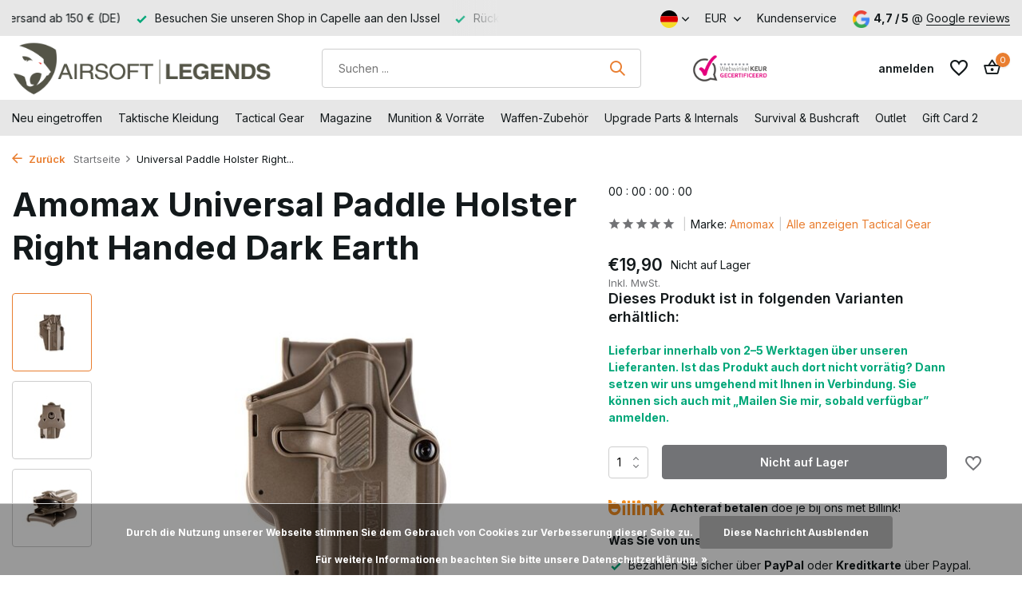

--- FILE ---
content_type: text/html;charset=utf-8
request_url: https://www.airsoft-legends.nl/de/amomax-universal-paddle-holster-right-handed-dark.html
body_size: 41744
content:
<!DOCTYPE html>
<html lang="de">
  <head>
<script src="https://analytics.ahrefs.com/analytics.js" data-key="d+J7gVtfmXLzpiW1+FpCTA" async></script>
<meta name="google-site-verification" content="rxJVRjx_OcyVdo3XViff1WKvfkPm23Q1vpmNhog7LUY" />

        <meta charset="utf-8"/>
<!-- [START] 'blocks/head.rain' -->
<!--

  (c) 2008-2026 Lightspeed Netherlands B.V.
  http://www.lightspeedhq.com
  Generated: 18-01-2026 @ 20:35:27

-->
<link rel="canonical" href="https://www.airsoft-legends.nl/de/amomax-universal-paddle-holster-right-handed-dark.html"/>
<link rel="alternate" href="https://www.airsoft-legends.nl/de/index.rss" type="application/rss+xml" title="Neue Produkte"/>
<link href="https://cdn.webshopapp.com/assets/cookielaw.css?2025-02-20" rel="stylesheet" type="text/css"/>
<meta name="robots" content="noodp,noydir"/>
<link href="https://plus.google.com/u/0/b/108148894297837685526/+Airsoft-legendsNl/" rel="publisher"/>
<meta property="og:url" content="https://www.airsoft-legends.nl/de/amomax-universal-paddle-holster-right-handed-dark.html?source=facebook"/>
<meta property="og:site_name" content="Airsoft-Legends | Der Airsoft-Shop für taktische Ausrüstung und Upgrade-Teile"/>
<meta property="og:title" content="Amomax Universal Paddle Holster Right Handed Dark Earth"/>
<meta property="og:description" content="Das Amomax Universal Paddle Holster Right Handed Dark Earth ist das erste Kunststoffholster, das tatsächlich eine Vielzahl von Airsoft-Pistolen aufnehmen kann."/>
<meta property="og:image" content="https://cdn.webshopapp.com/shops/266139/files/460163089/amomax-universal-paddle-holster-right-handed-dark.jpg"/>
<script src="https://app.dmws.plus/shop-assets/266139/dmws-plus-loader.js?id=8fea39e6dbe33395b9eee33a79dc91e4"></script>
<script src="https://www.powr.io/powr.js?external-type=lightspeed"></script>
<!--[if lt IE 9]>
<script src="https://cdn.webshopapp.com/assets/html5shiv.js?2025-02-20"></script>
<![endif]-->
<!-- [END] 'blocks/head.rain' -->
    <title>Amomax Universal Paddle Holster Right Handed Dark Earth - Airsoft-Legends | Der Airsoft-Shop für taktische Ausrüstung und Upgrade-Teile</title>
    <meta name="description" content="Das Amomax Universal Paddle Holster Right Handed Dark Earth ist das erste Kunststoffholster, das tatsächlich eine Vielzahl von Airsoft-Pistolen aufnehmen kann." />
    <meta name="keywords" content="amomax, universal, paddle, holster, right, handed, dark, earth, airsoft, tactical, gear," />
    <meta http-equiv="X-UA-Compatible" content="IE=edge">
    <meta name="viewport" content="width=device-width, initial-scale=1.0, maximum-scale=5.0, user-scalable=no">
    <meta name="apple-mobile-web-app-capable" content="yes">
    <meta name="apple-mobile-web-app-status-bar-style" content="black">

    <link rel="shortcut icon" href="https://cdn.webshopapp.com/shops/266139/themes/183226/v/2583981/assets/favicon.ico?20250319175942" type="image/x-icon" />
    <link rel="preconnect" href="https://fonts.gstatic.com" />
    <link rel="dns-prefetch" href="https://fonts.gstatic.com">
    <link rel="preconnect" href="https://fonts.googleapis.com">
		<link rel="dns-prefetch" href="https://fonts.googleapis.com">
		<link rel="preconnect" href="https://ajax.googleapis.com">
		<link rel="dns-prefetch" href="https://ajax.googleapis.com">
		<link rel="preconnect" href="https://cdn.webshopapp.com/">
		<link rel="dns-prefetch" href="https://cdn.webshopapp.com/">
    
                        <link rel="preload" href="https://fonts.googleapis.com/css2?family=Inter:wght@300;400;600&family=Inter:wght@600;700&display=swap" as="style" />
    <link rel="preload" href="https://cdn.webshopapp.com/shops/266139/themes/183226/assets/bootstrap-min.css?20260116123633" as="style" />
    <link rel="preload" href="https://cdn.webshopapp.com/shops/266139/themes/183226/assets/owl-carousel-min.css?20260116123633" as="style" />
    <link rel="preload" href="https://cdn.jsdelivr.net/npm/@fancyapps/ui/dist/fancybox.css" as="style" />
    <link rel="preload" href="https://cdn.webshopapp.com/assets/gui-2-0.css?2025-02-20" as="style" />
    <link rel="preload" href="https://cdn.webshopapp.com/assets/gui-responsive-2-0.css?2025-02-20" as="style" />
        	<link rel="preload" href="https://cdn.webshopapp.com/shops/266139/themes/183226/assets/icomoon-medium.ttf?20260116123633" as="font" crossorigin>
        <link rel="preload" href="https://cdn.webshopapp.com/shops/266139/themes/183226/assets/style.css?20260116123633" as="style" />
    <link rel="preload" href="https://cdn.webshopapp.com/shops/266139/themes/183226/assets/custom.css?20260116123633" as="style" />
    
    <script src="https://cdn.webshopapp.com/assets/jquery-1-9-1.js?2025-02-20"></script>
            <link rel="preload" href="https://cdn.webshopapp.com/shops/266139/themes/183226/assets/bootstrap-min.js?20260116123633" as="script">
    <link rel="preload" href="https://cdn.webshopapp.com/assets/gui.js?2025-02-20" as="script">
    <link rel="preload" href="https://cdn.webshopapp.com/assets/gui-responsive-2-0.js?2025-02-20" as="script">
    <link rel="preload" href="https://cdn.webshopapp.com/shops/266139/themes/183226/assets/scripts.js?20260116123633" as="script">
    <link rel="preload" href="https://cdn.webshopapp.com/shops/266139/themes/183226/assets/global.js?20260116123633" as="script">
    
    <meta property="og:title" content="Amomax Universal Paddle Holster Right Handed Dark Earth">
<meta property="og:type" content="website"> 
<meta property="og:site_name" content="Airsoft-Legends | Der Airsoft-Shop für taktische Ausrüstung und Upgrade-Teile">
<meta property="og:url" content="https://www.airsoft-legends.nl/">
<meta property="og:image" content="https://cdn.webshopapp.com/shops/266139/files/460163089/1000x1000x2/amomax-universal-paddle-holster-right-handed-dark.jpg">
<meta name="twitter:title" content="Amomax Universal Paddle Holster Right Handed Dark Earth">
<meta name="twitter:description" content="Das Amomax Universal Paddle Holster Right Handed Dark Earth ist das erste Kunststoffholster, das tatsächlich eine Vielzahl von Airsoft-Pistolen aufnehmen kann.">
<meta name="twitter:site" content="Airsoft-Legends | Der Airsoft-Shop für taktische Ausrüstung und Upgrade-Teile">
<meta name="twitter:card" content="https://cdn.webshopapp.com/shops/266139/themes/183226/v/2723037/assets/logo.png?20250923140916">
<meta name="twitter:image" content="https://cdn.webshopapp.com/shops/266139/themes/183226/v/2693436/assets/share-image.jpg?20250823130717">
<script type="application/ld+json">
  [
        {
      "@context": "https://schema.org/",
      "@type": "BreadcrumbList",
      "itemListElement":
      [
        {
          "@type": "ListItem",
          "position": 1,
          "item": {
            "@id": "https://www.airsoft-legends.nl/de/",
            "name": "Home"
          }
        },
                {
          "@type": "ListItem",
          "position": 2,
          "item":	{
            "@id": "https://www.airsoft-legends.nl/de/amomax-universal-paddle-holster-right-handed-dark.html",
            "name": "Universal Paddle Holster Right Handed Dark Earth"
          }
        }              ]
    },
            {
      "@context": "https://schema.org/",
      "@type": "Product", 
      "name": "Amomax Universal Paddle Holster Right Handed Dark Earth",
      "url": "https://www.airsoft-legends.nl/de/amomax-universal-paddle-holster-right-handed-dark.html",
      "productID": "143632491",
            "brand": {
        "@type": "Brand",
        "name": "Amomax"
      },
                  "image": [
            "https://cdn.webshopapp.com/shops/266139/files/460163089/1500x1500x2/amomax-universal-paddle-holster-right-handed-dark.jpg",            "https://cdn.webshopapp.com/shops/266139/files/460163089/1500x1500x2/amomax-universal-paddle-holster-right-handed-dark.jpg",            "https://cdn.webshopapp.com/shops/266139/files/460163089/1500x1500x2/amomax-universal-paddle-holster-right-handed-dark.jpg"            ],
            "mpn": "CL-10332430900",      "sku": "AUPHRH001-DarkEarth",      "offers": {
        "@type": "Offer",
        "price": "19.90",
        "url": "https://www.airsoft-legends.nl/de/amomax-universal-paddle-holster-right-handed-dark.html",
        "priceValidUntil": "2027-01-18",
        "priceCurrency": "EUR",
                "availability": "https://schema.org/OutOfStock"
              }
          },
        {
      "@context": "https://schema.org/",
      "@type": "Organization",
      "url": "https://www.airsoft-legends.nl/",
      "name": "Airsoft-Legends | Der Airsoft-Shop für taktische Ausrüstung und Upgrade-Teile",
      "legalName": "Airsoft-Legends | Der Airsoft-Shop für taktische Ausrüstung und Upgrade-Teile",
      "description": "Das Amomax Universal Paddle Holster Right Handed Dark Earth ist das erste Kunststoffholster, das tatsächlich eine Vielzahl von Airsoft-Pistolen aufnehmen kann.",
      "logo": "https://cdn.webshopapp.com/shops/266139/themes/183226/v/2723037/assets/logo.png?20250923140916",
      "image": "https://cdn.webshopapp.com/shops/266139/themes/183226/v/2693436/assets/share-image.jpg?20250823130717",
      "contactPoint": {
        "@type": "ContactPoint",
        "contactType": "Customer service",
        "telephone": ""
      },
      "address": {
        "@type": "PostalAddress",
        "streetAddress": "",
        "addressLocality": "",
        "postalCode": "",
        "addressCountry": "DE"
      }
          },
    { 
      "@context": "https://schema.org/", 
      "@type": "WebSite", 
      "url": "https://www.airsoft-legends.nl/", 
      "name": "Airsoft-Legends | Der Airsoft-Shop für taktische Ausrüstung und Upgrade-Teile",
      "description": "Das Amomax Universal Paddle Holster Right Handed Dark Earth ist das erste Kunststoffholster, das tatsächlich eine Vielzahl von Airsoft-Pistolen aufnehmen kann.",
      "author": [
        {
          "@type": "Organization",
          "url": "https://www.dmws.nl/",
          "name": "DMWS BV",
          "address": {
            "@type": "PostalAddress",
            "streetAddress": "Wilhelmina plein 25",
            "addressLocality": "Eindhoven",
            "addressRegion": "NB",
            "postalCode": "5611 HG",
            "addressCountry": "NL"
          }
        }
      ]
    }      ]
</script>    
    <link rel="stylesheet" href="https://fonts.googleapis.com/css2?family=Inter:wght@300;400;600&family=Inter:wght@600;700&display=swap" type="text/css">
    <link rel="stylesheet" href="https://cdn.webshopapp.com/shops/266139/themes/183226/assets/bootstrap-min.css?20260116123633" type="text/css">
    <link rel="stylesheet" href="https://cdn.webshopapp.com/shops/266139/themes/183226/assets/owl-carousel-min.css?20260116123633" type="text/css">
    <link rel="stylesheet" href="https://cdn.jsdelivr.net/npm/@fancyapps/ui/dist/fancybox.css" type="text/css">
    <link rel="stylesheet" href="https://cdn.webshopapp.com/assets/gui-2-0.css?2025-02-20" type="text/css">
    <link rel="stylesheet" href="https://cdn.webshopapp.com/assets/gui-responsive-2-0.css?2025-02-20" type="text/css">
    <link rel="stylesheet" href="https://cdn.webshopapp.com/shops/266139/themes/183226/assets/style.css?20260116123633" type="text/css">
    <link rel="stylesheet" href="https://cdn.webshopapp.com/shops/266139/themes/183226/assets/custom.css?20260116123633" type="text/css">
<script>
  document.addEventListener("DOMContentLoaded", function () {
    const pathParts = window.location.pathname.split("/");
    if (pathParts[1] !== "nl") {
      return;
    }

    const cartPage = document.getElementById("cartpage");
    if (!cartPage) return;

    const container = cartPage.querySelector(".totals-wrap");
    if (!container) return;

    const totals = container.querySelector(".totals");
    let selectedElement;
    if (totals) {
      selectedElement = totals;
    }

    if (selectedElement) {
      addButtonWhenReady(selectedElement);
    }
  });

  const redirectBaseUri = window.location.host;
  let redirectUri = `https://${redirectBaseUri}/nl/checkout/onestep/?callback=postnl`;

  function addButtonWhenReady(selectedElement) {
    if (selectedElement) {
      var containerDiv = document.createElement("div");
      containerDiv.className = "button--postnl-container";
      containerDiv.innerHTML = `
            <button id="postnl-login-button" aria-label="Invullen met PostNL" onclick="generateRedirect();">
                <div id="postnl-login-button__outline"></div>
                <span id="postnl-login-button__text">
                    <span id="postnl-login-button__first-text">
                        	   <svg id="postnl-logo" role="img" aria-label="PostNL" focusable="false" viewBox="0 0 88 88" fill="none" xmlns="http://www.w3.org/2000/svg" width="40" height="40"><path d="M29.9894 39.3958C26.5744 39.3958 23.8275 41.2897 23.8275 45.5547C23.8275 49.7243 26.5744 51.7137 29.9894 51.7137C33.3925 51.7137 36.1454 49.7243 36.1454 45.5547C36.1454 41.2897 33.3925 39.3958 29.9894 39.3958ZM29.9894 48.7848C28.4623 48.7848 27.32 47.6246 27.32 45.5547C27.32 43.3029 28.4623 42.3187 29.9894 42.3187C31.5075 42.3187 32.6528 43.3029 32.6528 45.5547C32.6528 47.6246 31.5075 48.7848 29.9894 48.7848ZM52.1825 39.5032C52.1825 39.5658 52.2332 39.6165 52.2959 39.6165H54.8877C55.0935 39.6165 55.2605 39.7865 55.2605 39.9863V42.2292C55.2605 42.2948 55.2098 42.3455 55.1472 42.3455H52.2959C52.2332 42.3455 52.1825 42.3962 52.1825 42.4589V46.8134C52.1825 48.4836 52.8148 48.9787 53.8707 48.9787C54.3658 48.9787 55.1442 48.6745 55.2575 48.6745C55.3202 48.6745 55.3739 48.7252 55.3739 48.7878V50.9353C55.3739 51.0963 55.2814 51.2097 55.18 51.2633C54.7088 51.5169 53.9184 51.6898 52.7492 51.6898C50.7062 51.6898 48.8093 50.6609 48.8093 47.3771V39.8044C48.8093 39.1333 49.0717 38.4951 49.4863 38.0417C50.0381 37.4333 51.8127 36.2939 52.0424 36.2939C52.1408 36.2939 52.1825 36.3238 52.1825 36.4162V39.5032ZM10.9757 39.9983C10.9757 39.7865 11.1457 39.6195 11.3574 39.6195H15.8492C20.2603 39.6195 22.545 42.268 22.545 45.6949C22.545 49.1249 19.9889 51.499 15.7776 51.499H14.4653C14.4026 51.499 14.3489 51.5497 14.3489 51.6153V57.1718C14.3489 57.2642 14.3102 57.2941 14.2088 57.2941C13.9791 57.2941 12.2045 56.1547 11.6527 55.5463C11.2381 55.0899 10.9757 54.4517 10.9757 53.7836V39.9983ZM19.2135 45.5219C19.2135 44.0635 18.271 42.6975 15.7806 42.6975H14.4593C14.3967 42.6975 14.346 42.7482 14.346 42.8138V48.2957C14.346 48.3583 14.3967 48.412 14.4593 48.412H15.8462C18.8138 48.412 19.2135 46.3511 19.2135 45.5219ZM47.0734 47.8364C47.0734 50.3387 45.275 51.7137 41.7675 51.7137C39.7602 51.7137 37.6396 51.0098 37.6217 51.0039C37.4637 50.9442 37.3593 50.801 37.3593 50.637V48.3047C37.3593 48.2271 37.4249 48.1675 37.5054 48.1675C37.5174 48.1675 37.5502 48.1734 37.5532 48.1764C38.3018 48.418 40.7296 49.0205 42.021 49.0205C42.7845 49.0205 43.1842 48.9071 43.4407 48.6506C43.6167 48.4747 43.6972 48.2868 43.6972 48.0601C43.6972 47.2966 42.7398 47.0848 41.8122 46.882C41.6959 46.8581 41.7466 46.8701 41.4334 46.7955C39.4023 46.3153 37.2609 45.8202 37.2609 43.2045C37.2609 42.0443 37.747 41.0809 38.6567 40.4128C39.5634 39.7447 40.8727 39.3958 42.4415 39.3958C43.8523 39.3958 45.5255 39.8611 46.0862 40.04C46.2622 40.0967 46.3636 40.2518 46.3636 40.4099V42.7362C46.3576 42.8436 46.2443 42.8943 46.1667 42.8645C44.5592 42.262 43.0888 42.0503 42.0329 42.0503C41.1948 42.0503 40.652 42.4141 40.652 42.9778C40.652 43.628 41.4454 43.804 42.4505 44.0307C42.5728 44.0575 43.1216 44.1828 43.2647 44.2126C44.0879 44.3945 44.9379 44.5795 45.6359 45.0358C46.6022 45.6681 47.0734 46.5837 47.0734 47.8364ZM65.258 51.4572C65.2193 51.4572 65.1864 51.4244 65.1864 51.3856V44.308C65.1864 42.7362 64.6526 42.0652 63.3999 42.0652C62.9525 42.0652 62.4127 42.2322 61.8758 42.5364C61.3419 42.8466 60.9244 43.1031 60.7753 43.1926C60.7335 43.2194 60.6888 43.291 60.6888 43.3477V51.3886C60.6888 51.4274 60.656 51.4602 60.6172 51.4602H57.4617C57.4229 51.4602 57.3871 51.4274 57.3871 51.3886V40.0012C57.3871 39.8163 57.5392 39.6642 57.7271 39.6642H60.6202C60.6589 39.6642 60.6947 39.697 60.6947 39.7358V40.6306C60.6947 40.6842 60.7395 40.729 60.7932 40.729C60.814 40.729 60.8409 40.7171 60.8498 40.7111L60.9453 40.6395C61.2972 40.3681 61.84 40.0609 62.2039 39.9207C62.9943 39.6195 63.8473 39.4435 64.5392 39.4435C67.1191 39.4435 68.4822 40.9258 68.4822 43.7264V51.3826C68.4822 51.4244 68.4494 51.4542 68.4076 51.4542H65.258V51.4572ZM71.0859 51.4572C71.0471 51.4572 71.0143 51.4244 71.0143 51.3856V33.9467C71.0143 33.884 71.0263 33.8661 71.1128 33.8661C71.3096 33.8661 73.0693 34.9727 73.639 35.599C74.0625 36.0643 74.3041 36.6966 74.3041 37.3348V51.3856C74.3041 51.4244 74.2713 51.4572 74.2325 51.4572H71.0859V51.4572ZM29.9864 21.1456C29.9268 21.1456 29.8701 21.1635 29.8015 21.2052C29.2706 21.6049 28.8024 22.0672 28.3967 22.5862C28.2774 22.7204 28.2774 22.8755 28.4027 23.0365C28.7874 23.5346 29.2289 23.979 29.712 24.3578C29.8015 24.4294 29.891 24.4622 29.9834 24.4622C30.0759 24.4622 30.1654 24.4264 30.2549 24.3548C30.738 23.976 31.1794 23.5316 31.5642 23.0365C31.6895 22.8755 31.6895 22.7204 31.5642 22.5772C31.1675 22.0642 30.6993 21.6019 30.1803 21.2112C30.1057 21.1635 30.0491 21.1456 29.9864 21.1456ZM29.9864 25.4196C29.7329 25.4196 29.4645 25.4255 29.1871 25.4375C29.0887 25.4375 28.9992 25.4733 28.9306 25.5448C28.8322 25.6433 28.7934 25.8013 28.7934 25.9057C28.8024 26.4515 28.8382 29.3327 28.862 31.1669C28.8739 32.0528 28.8799 32.694 28.8829 32.7149C28.8829 32.8461 28.9783 33.1205 29.2736 33.1205H30.7022C30.914 33.1205 31.0601 32.9714 31.09 32.7328C31.09 32.7268 31.09 32.7208 31.09 32.7149C31.09 32.6701 31.1198 30.2215 31.1765 25.9952V25.9117C31.1794 25.8312 31.1526 25.6582 31.0423 25.5478C30.9737 25.4762 30.8842 25.4434 30.7798 25.4434C30.5114 25.4285 30.2429 25.4196 29.9864 25.4196ZM33.6102 25.8103C33.2821 25.8103 33.0137 25.9922 32.8735 26.3054C32.4619 27.221 32.1637 28.0561 31.8744 29.0941C31.8416 29.2164 31.8535 29.3178 31.9102 29.3923C31.9489 29.443 32.0265 29.5027 32.1816 29.5027H33.2971C33.5506 29.5027 33.643 29.3685 33.6788 29.2581C33.8608 28.6377 33.992 28.2768 34.2246 27.7639C34.2276 27.7579 34.2455 27.7251 34.3141 27.7251C34.3409 27.7251 34.3678 27.7281 34.3946 27.737L34.9613 27.9249C35.0269 27.9488 35.0687 28.0054 35.0896 28.0502C35.1313 28.1367 35.1373 28.253 35.1075 28.3395C35.1015 28.3574 33.9622 31.5427 33.6222 32.6045C33.5715 32.7686 33.5774 32.8968 33.646 32.9923C33.7086 33.0788 33.816 33.1235 33.9651 33.1235H35.3461C35.5727 33.1235 35.7219 33.034 35.7875 32.8521C35.8382 32.7149 35.9098 32.515 35.9933 32.2794L36.0261 32.19C36.4407 31.0327 37.07 29.279 37.2042 28.7809C37.4309 27.9368 37.4935 27.0122 36.2557 26.5529C35.862 26.4068 35.4892 26.2815 35.1462 26.1771C34.7108 26.0429 34.2902 25.9445 33.9204 25.858L33.8757 25.8461C33.7743 25.8192 33.6908 25.8103 33.6102 25.8103ZM26.3626 25.8103C26.2821 25.8103 26.1986 25.8192 26.1181 25.8401L26.0614 25.852C25.6916 25.9385 25.274 26.037 24.8386 26.1712C24.4985 26.2756 24.1257 26.4008 23.729 26.547C22.4883 27.0063 22.5539 27.9309 22.7806 28.7749C22.9088 29.2551 23.4934 30.8985 23.9885 32.2735C24.075 32.5091 24.1436 32.7089 24.1943 32.8461C24.2599 33.028 24.4091 33.1175 24.6357 33.1175H26.0167C26.2016 33.1175 26.2911 33.0459 26.3358 32.9863C26.4044 32.8938 26.4104 32.7656 26.3597 32.6015C26.0226 31.5547 24.8833 28.3663 24.8714 28.3365C24.8415 28.25 24.8475 28.1367 24.8893 28.0472C24.9101 28.0025 24.9489 27.9458 25.0205 27.9219L25.5902 27.734C25.611 27.7281 25.6379 27.7251 25.6647 27.7251C25.7214 27.7251 25.7482 27.7489 25.7542 27.7639C25.9898 28.2888 26.124 28.6527 26.3 29.2581C26.3328 29.3714 26.4253 29.5027 26.6788 29.5027H27.7972C27.9195 29.5027 28.012 29.4669 28.0687 29.3923C28.1253 29.3178 28.1373 29.2193 28.1015 29.097C27.8092 28.0532 27.5109 27.218 27.1023 26.3054C27.0337 26.1563 26.8279 25.8103 26.3626 25.8103ZM35.0657 34.1793H24.9221C24.5671 34.1793 24.2659 34.4776 24.2659 34.8325V36.109C24.2659 36.5087 24.4359 36.7025 24.7908 36.7025H35.1999C35.5519 36.7025 35.7219 36.5087 35.7219 36.109V34.8325C35.7219 34.4776 35.4206 34.1793 35.0657 34.1793ZM83.9139 44.0486C83.9019 36.9262 70.5222 24.5904 56.2657 16.7314C39.8199 7.66149 21.1044 2.31676 14.9395 5.71388C7.9126 9.5912 4.06214 28.9449 4.05915 44.0486C4.06214 59.2745 7.68891 78.3807 14.9395 82.3803C21.51 86.0011 39.4113 80.6563 56.2657 71.3657C70.7459 63.3814 83.9019 51.5169 83.9139 44.0486ZM19.8756 1.22217C30.2549 1.22217 46.8826 7.78377 57.9389 13.8801C64.2648 17.3667 71.4438 22.4549 76.9973 27.6326C82.3271 32.5986 87.3557 38.7814 87.3647 44.0486C87.3557 49.0085 83.3293 54.8275 76.8482 60.7687C71.3454 65.8092 64.1992 70.7662 57.9418 74.217C47.2613 80.1046 30.9826 86.9823 20.2514 86.9823C17.3345 86.9823 14.9425 86.4783 13.135 85.4821C8.38384 82.8634 5.33866 75.8067 3.54019 68.8932C1.6075 61.4756 0.614311 52.5548 0.611328 44.0515C0.611328 35.7302 1.68504 26.7886 3.5551 19.5171C5.83377 10.6619 9.14738 4.81912 13.135 2.618C14.8082 1.69043 17.078 1.22217 19.8756 1.22217Z"/></svg>
                    </span>
                    <span id="postnl-login-button__second-text">Invullen met PostNL</span>
                </span>
            </button>
        `;

      selectedElement.appendChild(containerDiv);
    } else {
      setTimeout(addButtonWhenReady, 100); // Retry after 100ms
    }
  }
</script>

<script src="https://authwarden-static-public.s3.eu-west-1.amazonaws.com/sha256.min.js"></script>

<script type="text/javascript">

  //
  // Window AuthWarden flow
  //
  var domain = "dil-login.postnl.nl";
  var authWardenUrl = "https://" + domain;
  var clientId = "S4Gyqnv12mQCH5YKjTKyUeA37iGBpVsO4WpT1Ssa";

  const formData = {
    'input[name="customer[firstname]"]': ["person", "givenName"],
    'input[name="customer[lastname]"]': ["person", "familyName"],
    'input[name="customer[email]"]': ["person", "email"],
    'input[name="customer[email2]"]': ["person", "email"],
    // Postal code lookup fields
    "#gui-form-billing_address-ism_zipcode": ["primaryAddress", "postalCode"],
    "#gui-form-billing_address-ism_number": ["primaryAddress", "houseNumber"],
    "#gui-form-billing_address-ism_number-ext": [
      "primaryAddress",
      "houseNumberAddition",
    ],
    // Country selector
    'select[name="billing_address[country]"]': [
      "primaryAddress",
      "countryCode",
    ],
    // Manual address fields
    'input[name="billing_address[address1]"]': ["primaryAddress", "streetName"],
    'input[name="billing_address[city]"]': ["primaryAddress", "cityName"],
  };

  function generateRandomString() {
    const array = new Uint32Array(56 / 2);
    const dec = window.crypto.getRandomValues(array);
    const hexed = ("0" + dec.toString(16)).substr(-2);
    return Array.from(array, (dec) => ("0" + dec.toString(16)).substr(-2)).join(
      ""
    );
  }

  function base64urlencode(a) {
    let str = "";
    const bytes = new Uint8Array(a);
    const len = bytes.byteLength;
    for (let i = 0; i < len; i++) {
      str += String.fromCharCode(bytes[i]);
    }
    return btoa(str).replace(/\+/g, "-").replace(/\//g, "_").replace(/=+$/, "");
  }

  function challenge_from_verifier(v) {
    const hashed = sha256(v);
    const base64encoded = base64urlencode(hashed);
    return base64encoded;
  }

  function generateRedirect() {
    const verifier = generateRandomString();
    localStorage.setItem("AuthWardenVerifier", verifier);

    const challenge = challenge_from_verifier(verifier);
    const oauthUrl = authWardenUrl + "/oauth2/authorize";
    const responseType = "code";
    const scope = "base";
    const codeChallenge = challenge;
    const codeChallengeMethod = "S256";
    const state = crypto.randomUUID();
    localStorage.setItem("AuthWardenState", state);

    const url = `${oauthUrl}?client_id=${clientId}&redirect_uri=${encodeURIComponent(
      redirectUri
    )}&response_type=${responseType}&scope=${encodeURIComponent(
      scope
    )}&code_challenge=${codeChallenge}&code_challenge_method=${codeChallengeMethod}&state=${state}`;

    location.href = url;
  }

  function getData(keys, data) {
    let current = data;
    for (const key of keys) {
      if (Array.isArray(current)) {
        const index = parseInt(key, 10);
        if (!isNaN(index) && index < current.length) {
          current = current[index];
        } else {
          return null;
        }
      } else if (current[key] !== undefined) {
        current = current[key];
      } else {
        return null;
      }
    }
    return current;
  }

  function waitForFieldsAndTrigger(maxAttempts = 10) {
    let attempts = 0;

    function checkFields() {
      const postcodeField = document.querySelector(
        "#gui-form-billing_address-ism_zipcode"
      );
      const numberField = document.querySelector(
        "#gui-form-billing_address-ism_number"
      );

      // Check if fields exist and have values
      if (
        postcodeField &&
        numberField &&
        postcodeField.value &&
        numberField.value
      ) {
        // Create and dispatch blur event
        const blurEvent = new Event("blur", { bubbles: true });

        // Create and dispatch change event
        const changeEvent = new Event("change", { bubbles: true });

        // Create and dispatch keyup event
        const keyupEvent = new KeyboardEvent("keyup", {
          bubbles: true,
          cancelable: true,
          key: "Enter",
          keyCode: 13,
        });

        // Trigger events on postcode field
        postcodeField.dispatchEvent(changeEvent);
        postcodeField.dispatchEvent(blurEvent);
        postcodeField.dispatchEvent(keyupEvent);

        // Trigger events on number field
        numberField.dispatchEvent(changeEvent);
        numberField.dispatchEvent(blurEvent);
        numberField.dispatchEvent(keyupEvent);

        return true;
      }

      attempts++;
      if (attempts < maxAttempts) {
        // Try again in 500ms
        setTimeout(checkFields, 300);
      } else {
        console.warn(
          "AuthWarden: Failed to find populated postcode and number fields after multiple attempts"
        );
      }

      return false;
    }

    // Start checking
    setTimeout(checkFields, 500);
  }

  // Modify the existing prefill_user_after_oauth function
  function prefill_user_after_oauth(code, redirectState) {
    fetchAccessToken(code, redirectState)
      .then((accessToken) => {
        fetchUserInfo(accessToken).then((result) => {
          for (const [selector, keys] of Object.entries(formData)) {
            const element = document.querySelector(selector);
            if (element) {
              const data = getData(keys, result);
              if (data !== null) {
                if (element.tagName.toLowerCase() === "select") {
                  if (selector.includes("billing_address[country]")) {
                    element.value = data.toLowerCase();
                  } else {
                    element.value = data;
                  }
                  element.dispatchEvent(new Event("change", { bubbles: true }));
                } else {
                  element.value = data;
                  element.dispatchEvent(new Event("input", { bubbles: true }));
                }
              }
            }
          }

          // Start checking for populated fields
          waitForFieldsAndTrigger();
        });
      })
      .catch((error) => {
        console.error("AuthWarden: Failed to fetch access token", error);
      });
  }

  async function fetchAccessToken(code, redirectState) {
    const verifier = localStorage.getItem("AuthWardenVerifier");
    const state = localStorage.getItem("AuthWardenState");
    localStorage.removeItem("AuthWardenVerifier");
    localStorage.removeItem("AuthWardenState");

    if (state == null || state == "") {
      console.error("AuthWarden: stored state is empty", state);
    }

    if (redirectState == null || redirectState == "") {
      console.error("AuthWarden: redirect state is empty", state);
    }

    if (redirectState != state) {
      console.error("AuthWarden: invalid state");
      console.error("AuthWarden: redirectState", redirectState);
      console.error("AuthWarden: storedState", state);
      throw new Error("State mismatch");
    }

    const payload = {
      grant_type: "authorization_code",
      redirect_uri: redirectUri,
      code_verifier: verifier,
      scope: "base",
      code: code,
      client_id: clientId,
    };

    var urlEncodedData = new URLSearchParams();

    Object.keys(payload).forEach((key) => {
      urlEncodedData.append(key, payload[key]);
    });

    const response = await fetch(authWardenUrl + "/oauth2/token/", {
      method: "POST",
      headers: {
        "Content-Type": "application/x-www-form-urlencoded",
        Accept: "application/json",
      },
      body: urlEncodedData.toString(),
    });

    if (!response.ok) {
      throw new Error("Network response was not ok: " + response.status);
    }

    const data = await response.json();
    return data.access_token;
  }

  async function fetchUserInfo(accessToken) {
    const response = await fetch(authWardenUrl + "/api/user_info/", {
      method: "GET",
      headers: {
        Authorization: `Bearer ${accessToken}`,
      },
    });

    if (response.ok) {
      const data = await response.json();
      return data;
    } else {
      throw new Error("Failed to fetch user info");
    }
  }

  interval = setInterval(() => {
    code = localStorage.getItem("AuthWardenOAuthcode");
    state = localStorage.getItem("AuthWardenRedirectState");

    if (code) {
      localStorage.removeItem("AuthWardenOAuthcode");
      localStorage.removeItem("AuthWardenRedirectState");
      prefill_user_after_oauth(code, state);
    }
  }, 500);
</script>

<script type="text/javascript">
  urlParams = new URLSearchParams(window.location.search);
  error = urlParams.get("error");
  if (error) {
    console.error("AuthWarden error:", error);
  } else {
    code = urlParams.get("code");
    localStorage.setItem("AuthWardenOAuthcode", code || "");
    state = urlParams.get("state");
    localStorage.setItem("AuthWardenRedirectState", state || "");
  }

</script>

<style>
  @font-face {
    font-family: PostNL-Bold;
    src: url("https://cdn.postnl.nl/fonts/PostNL-Bold.woff2");
  }

  .button--postnl-container {
    margin-top: 8px;
  }

  .gui a.gui-button-small {
    width: 100%;
  }

  #postnl-login-button {
    min-width: 145px;
    min-height: 35px;
    max-height: 60px;
    width: 100%;
    border: 1px solid #f56900 !important;
    margin: 0;
    background-color: #f56900 !important;
    cursor: pointer;
    outline: none;
    box-sizing: border-box;
    display: flex;
    align-items: center;
    flex-direction: row;
    flex-shrink: 0;
    justify-content: center;
    transition: background-color 0.2s ease;
    opacity: 1;
    border-radius: 4px;
    position: relative;
    font-size: 16px;
    color: #ffffff;
    padding: 5px 10px;

    &:focus #postnl-login-button__outline {
      position: absolute;
      inset: -4px;
      border-radius: 4px;
      border: 2px solid #000000;
    }
  }

  #postnl-login-button__text {
    width: 100%;
    font-family: "PostNL-Bold", Helvetica, Arial, sans-serif;
    font-weight: 500;
    opacity: 1;
    transition: color 0.2s ease;
    text-rendering: geometricPrecision;
  }

  #postnl-login-button__text span {
    display: inline;
    vertical-align: middle;
  }

  #postnl-logo {
    vertical-align: middle;
  }

  #postnl-logo path {
    fill: #ffffff;
  }

  #postnl-login-button__second-text {
    padding-top: 0;
    padding-left: 5px;
    color: white;
  }

  #postnl-login-button:hover,
  #postnl-login-button:focus {
    background-color: #ed7000 !important;
    border-color: #ed7000 !important;
  }

  /* INVERTED */
  .pnl-inverted#postnl-login-button {
    background-color: #ffffff;
    color: #27324c;
    border-color: #d4d9e3;

    &:focus #postnl-login-button__outline {
      position: absolute;
      inset: -4px;
      border-radius: 4px;
      border: none;
    }
  }

  .pnl-inverted#postnl-login-button #postnl-logo path {
    fill: #f56900;
    transition: fill 0.2s ease;
  }

  .pnl-inverted#postnl-login-button:hover,
  .pnl-inverted#postnl-login-button:focus {
    background-color: #ed7000;
    border-color: #ed7000;
    color: #ffffff;
  }

  .pnl-inverted#postnl-login-button:hover #postnl-logo path,
  .pnl-inverted#postnl-login-button:focus #postnl-logo path {
    fill: #ffffff;
  }
</style>    
  </head>
  <body>
    <aside id="cart" class="sidebar d-flex cart palette-bg-white"><div class="heading d-none d-sm-block"><i class="icon-x close"></i><h3>Mein Warenkorb</h3></div><div class="heading d-sm-none palette-bg-accent-light mobile"><i class="icon-x close"></i><h3>Mein Warenkorb</h3></div><div class="filledCart d-none"><ul class="list-cart list-inline mb-0 scrollbar"></ul><div class="totals-wrap"><p data-cart="total">Gesamt (<span class="length">0</span>) Produkte<span class="amount">€0,00</span></p><p data-cart="vat">MWST.<span>€0,00</span></p><p class="total" data-cart="grand-total"><b>Insgesamt</b><span class="grey">Inkl. MwSt.</span><span><b>€0,00</b></span></p></div><div class="continue d-flex align-items-center"><a href="https://www.airsoft-legends.nl/de/cart/" class="button solid cta">Ja, ik wil dit bestellen</a></div><div class="link"><b>Verzending via PostNL (€6,95) – betrouwbaar, discreet & snel geleverd en betaal veilig met iDeal</b></div></div><p class="emptyCart align-items-center">Keine Artikel in Ihrem Warenkorb...</p><div class="bottom d-none d-sm-block"><div class="payments d-flex justify-content-center flex-wrap dmws-payments"><div class="d-flex align-items-center justify-content-center"><img class="lazy" src="https://cdn.webshopapp.com/shops/266139/themes/183226/assets/lazy-preload.jpg?20260116123633" data-src="https://cdn.webshopapp.com/assets/icon-payment-cash.png?2025-02-20" alt="Cash" height="16" width="37" /></div><div class="d-flex align-items-center justify-content-center"><img class="lazy" src="https://cdn.webshopapp.com/shops/266139/themes/183226/assets/lazy-preload.jpg?20260116123633" data-src="https://cdn.webshopapp.com/assets/icon-payment-pin.png?2025-02-20" alt="Pin" height="16" width="37" /></div><div class="d-flex align-items-center justify-content-center"><img class="lazy" src="https://cdn.webshopapp.com/shops/266139/themes/183226/assets/lazy-preload.jpg?20260116123633" data-src="https://cdn.webshopapp.com/assets/icon-payment-paypalcp.png?2025-02-20" alt="PayPal" height="16" width="37" /></div><div class="d-flex align-items-center justify-content-center"><img class="lazy" src="https://cdn.webshopapp.com/shops/266139/themes/183226/assets/lazy-preload.jpg?20260116123633" data-src="https://cdn.webshopapp.com/assets/icon-payment-debitcredit.png?2025-02-20" alt="Debit or Credit Card" height="16" width="37" /></div><div class="d-flex align-items-center justify-content-center"><img class="lazy" src="https://cdn.webshopapp.com/shops/266139/themes/183226/assets/lazy-preload.jpg?20260116123633" data-src="https://cdn.webshopapp.com/assets/icon-payment-mastercard.png?2025-02-20" alt="MasterCard" height="16" width="37" /></div><div class="d-flex align-items-center justify-content-center"><img class="lazy" src="https://cdn.webshopapp.com/shops/266139/themes/183226/assets/lazy-preload.jpg?20260116123633" data-src="https://cdn.webshopapp.com/assets/icon-payment-visa.png?2025-02-20" alt="Visa" height="16" width="37" /></div><div class="d-flex align-items-center justify-content-center"><img class="lazy" src="https://cdn.webshopapp.com/shops/266139/themes/183226/assets/lazy-preload.jpg?20260116123633" data-src="https://cdn.webshopapp.com/assets/icon-payment-americanexpress.png?2025-02-20" alt="American Express" height="16" width="37" /></div><div class="d-flex align-items-center justify-content-center"><img class="lazy" src="https://cdn.webshopapp.com/shops/266139/themes/183226/assets/lazy-preload.jpg?20260116123633" data-src="https://cdn.webshopapp.com/assets/icon-payment-maestro.png?2025-02-20" alt="Maestro" height="16" width="37" /></div></div></div></aside><aside id="sidereview" class="sidebar d-flex palette-bg-white"><div class="heading d-none d-sm-block"><i class="icon-x close"></i><h3>Schreibe deine eigene Bewertung für Universal Paddle Holster Right Handed Dark Earth</h3></div><div class="heading d-sm-none palette-bg-black"><i class="icon-x close"></i><h3>Schreibe deine eigene Bewertung für Universal Paddle Holster Right Handed Dark Earth</h3></div><form action="https://www.airsoft-legends.nl/de/account/reviewPost/143632491/" method="post" id="form-review"><input type="hidden" name="key" value="5fdc22383a97585fe83c1b2278ed0973"><label for="review-form-score">How many stars do you give us?</label><div class="d-flex align-items-center stars-wrap"><div class="d-flex align-items-center stars"><i class="icon-star active" data-stars="1"></i><i class="icon-star active" data-stars="2"></i><i class="icon-star active" data-stars="3"></i><i class="icon-star active" data-stars="4"></i><i class="icon-star active" data-stars="5"></i></div><span data-message="1" style="display: none;">Only 1 star?</span><span data-message="2" style="display: none;">Yaay 2 stars.</span><span data-message="3" style="display: none;">This is not bad.</span><span data-message="4" style="display: none;">Good, 4 stars</span><span data-message="5">Fantastic, you give us 5 stars!</span></div><select id="review-form-score" name="score"><option value="1">1 Stern</option><option value="2">2 Stern (e)</option><option value="3">3 Stern (e)</option><option value="4">4 Stern (e)</option><option value="5" selected="selected">5 Stern (e)</option></select><div><label for="review-form-name">Name *</label><input id="review-form-name" type="text" name="name" value="" required placeholder="Name"></div><div><label for="review-form-email">E-Mail * <span>Ihre E-Mail-Adresse wird nicht veröffentlicht.</span></label><input id="review-form-email" type="text" name="email" value="" required placeholder="E-Mail"></div><div><label for="review-form-review">Nachricht *</label><textarea id="review-form-review" class="" name="review" required placeholder="Bewerten"></textarea></div><button type="submit" class="button">Senden</button></form></aside><header id="variant-1" class="d-none d-md-block sticky"><div class="topbar palette-bg-light"><div class="container"><div class="row align-items-center justify-content-between"><div class="col-6 col-lg-5 col-xl-6"><div class="usp" data-total="3"><div class="list"><div class="item"><i class="icon-check"></i> Kostenloser Versand ab 150 € (DE)</div><div class="item"><i class="icon-check"></i> Besuchen Sie unseren Shop in Capelle aan den IJssel</div><div class="item"><i class="icon-check"></i> Rücksendungen innerhalb von 14 Arbeitstagen</div></div></div></div><div class="col-6 col-lg-7 col-xl-6 d-flex justify-content-end right"><div class="d-none d-md-block drop-down languages"><div class="current"><img class="lazy" src="https://cdn.webshopapp.com/shops/266139/themes/183226/assets/lazy-preload.jpg?20260116123633" data-src="https://cdn.webshopapp.com/shops/266139/themes/183226/assets/flag-de.svg?20260116123633" alt="Deutsch" width="22" height="22"><i class="icon-chevron-down"></i></div><div class="drop shadow"><a title="Nederlands" lang="nl" href="https://www.airsoft-legends.nl/nl/go/product/143632491" class="d-flex nf"><img class="lazy" src="https://cdn.webshopapp.com/shops/266139/themes/183226/assets/lazy-preload.jpg?20260116123633" data-src="https://cdn.webshopapp.com/shops/266139/themes/183226/assets/flag-nl.svg?20260116123633" alt="Nederlands" width="18" height="18"><span>Nederlands</span></a><a title="Deutsch" lang="de" href="https://www.airsoft-legends.nl/de/go/product/143632491" class="d-flex nf"><img class="lazy" src="https://cdn.webshopapp.com/shops/266139/themes/183226/assets/lazy-preload.jpg?20260116123633" data-src="https://cdn.webshopapp.com/shops/266139/themes/183226/assets/flag-de.svg?20260116123633" alt="Deutsch" width="18" height="18"><span>Deutsch</span></a><a title="English" lang="en" href="https://www.airsoft-legends.nl/en/go/product/143632491" class="d-flex nf"><img class="lazy" src="https://cdn.webshopapp.com/shops/266139/themes/183226/assets/lazy-preload.jpg?20260116123633" data-src="https://cdn.webshopapp.com/shops/266139/themes/183226/assets/flag-en.svg?20260116123633" alt="English" width="18" height="18"><span>English</span></a><a title="Français" lang="fr" href="https://www.airsoft-legends.nl/fr/go/product/143632491" class="d-flex nf"><img class="lazy" src="https://cdn.webshopapp.com/shops/266139/themes/183226/assets/lazy-preload.jpg?20260116123633" data-src="https://cdn.webshopapp.com/shops/266139/themes/183226/assets/flag-fr.svg?20260116123633" alt="Français" width="18" height="18"><span>Français</span></a></div></div><div class="d-none d-md-block drop-down currencies"><div class="current">EUR <i class="icon-chevron-down"></i></div><div class="drop shadow"><a class="d-flex nf" href="https://www.airsoft-legends.nl/de/session/currency/eur/go/product/143632491"><span class="cur-icon">€</span><span>EUR</span></a><a class="d-flex nf" href="https://www.airsoft-legends.nl/de/session/currency/gbp/go/product/143632491"><span class="cur-icon">£</span><span>GBP</span></a><a class="d-flex nf" href="https://www.airsoft-legends.nl/de/session/currency/usd/go/product/143632491"><span class="cur-icon">$</span><span>USD</span></a></div></div><div><a href="/service">Kundenservice</a></div><div class="review-widget"><img class="lazy" src="https://cdn.webshopapp.com/shops/266139/themes/183226/assets/lazy-preload.jpg?20260116123633" data-src="https://cdn.webshopapp.com/shops/266139/themes/183226/assets/review-widget.png?20260110125738" alt="Review Logo" height="22" width="22" /><b>4,7 / 5</b><span class="d-none d-lg-inline"> @ <a href="https://g.page/r/CfCg4Vga3zesEB0/review" target="_blank">Google reviews</a></span></div></div></div></div></div><div class="sticky"><div class="overlay palette-bg-black"></div><div class="mainbar palette-bg-white"><div class="container"><div class="row align-items-center justify-content-between"><div class="col-12 d-flex align-items-center justify-content-between"><a href="https://www.airsoft-legends.nl/de/" title="Airsoft-Legends | Airsoft-Ausrüstung und Zubehör für DE – Großes Angebot" class="logo nf"><img src="https://cdn.webshopapp.com/shops/266139/files/483843821/logo2025-v4-horizontaal-final-small.webp" alt="Airsoft-Legends | Airsoft-Ausrüstung und Zubehör für DE – Großes Angebot" width="325" height="200" /></a><form action="https://www.airsoft-legends.nl/de/search/" method="get" role="search" class="formSearch search-form default"><input type="text" name="q" autocomplete="off" value="" aria-label="Suchen" placeholder="Suchen ..." /><i class="icon-x"></i><button type="submit" class="search-btn" title="Suchen"><i class="icon-search"></i></button><div class="search-results palette-bg-white"><div class="heading">Suchergebnisse für '<span></span>'</div><ul class="list-inline list-results"></ul><ul class="list-inline list-products"></ul><a href="#" class="all">Alle Ergebnisse anzeigen</a><div class="suggestions">
          Most searched for:                                    <a href="#">Suggestion 1</a><a href="#">Suggestion 2</a><a href="#">Suggestion 3</a><a href="#">Suggestion 4 </a><a href="#">Suggestion 5</a></div></div></form><a href="https://www.webwinkelkeur.nl/webshop/Airsoft-Legends_3672" class="hallmark" title="Webwinkelkeur" target="_blank" rel="noopener"><img class="lazy" src="https://cdn.webshopapp.com/shops/266139/themes/183226/assets/lazy-preload.jpg?20260116123633" data-src="https://cdn.webshopapp.com/shops/266139/files/464694330/webwinkelkeurlogo.png" alt="Webwinkelkeur" title="Webwinkelkeur"  width="100" height="auto" /></a><a href="#" class="link"></a><div class="wrap-cart d-flex align-items-center"><div class="drop-down with-overlay account login"><div class="current"><a href="https://www.airsoft-legends.nl/de/account/login/" aria-label="Mein Konto" class="nf"><span class="d-lg-none"><i class="icon-account"></i></span><span class="d-none d-lg-block">anmelden</span></a></div><div class="drop shadow d-none d-md-block"><ul class="list-inline mb-0"><li><i class="icon-check"></i> Ihr Konto innerhalb von 1 Minute eingerichtet</li><li><i class="icon-check"></i> Wunschliste & Bestellhistorie immer griffbereit</li><li><i class="icon-check"></i> Immer über Ihre Lieferung informiert</li></ul><div class="d-flex align-items-center justify-content-between"><a href="https://www.airsoft-legends.nl/de/account/login/" class="button">anmelden</a><span>Neu? <a href="https://www.airsoft-legends.nl/de/account/register/">Benutzerkonto anlegen</a></span></div></div></div><div class="drop-down with-overlay account wishlist"><div class="current"><a href="https://www.airsoft-legends.nl/de/account/login/" aria-label="Wunschzettel" class="nf"><span class="fs0">Wunschzettel</span><i class="icon-wishlist"></i></a></div><div class="drop shadow d-none d-md-block"><h4>Keine Produkte auf dem Wunschzettel...</h4><p>Log in en voeg producten toe door op het <i class="icon-wishlist"></i> icoon te klikken.</p><div class="d-flex align-items-center justify-content-between"><a href="https://www.airsoft-legends.nl/de/account/login/" class="button">anmelden</a><span>Neu? <a href="https://www.airsoft-legends.nl/de/account/register/">Benutzerkonto anlegen</a></span></div></div></div><a href="https://www.airsoft-legends.nl/de/cart/" class="pos-r cart nf"><i class="icon-bag2"></i><span class="count">0</span></a></div></div></div></div></div><div class="menubar palette-bg-light"><div class="container"><div class="row"><div class="col-12"><div class="menu d-none d-md-flex align-items-center default default mega "><ul class="list-inline mb-0"><li class="list-inline-item"><a href="https://www.airsoft-legends.nl/de/neu-eingetroffen/">Neu eingetroffen</a></li><li class="list-inline-item has-sub"><a href="https://www.airsoft-legends.nl/de/taktische-kleidung/">Taktische Kleidung</a><ul class="sub palette-bg-white"><li class="has-children"><a href="https://www.airsoft-legends.nl/de/taktische-kleidung/tactical-shirts-sweaters/">Tactical Shirts &amp; Sweaters</a><ul class="subsub palette-bg-white"><li><a href="https://www.airsoft-legends.nl/de/taktische-kleidung/tactical-shirts-sweaters/combat-shirts/">Combat Shirts</a></li><li><a href="https://www.airsoft-legends.nl/de/taktische-kleidung/tactical-shirts-sweaters/tactical-t-shirts/">Tactical T-Shirts</a></li><li><a href="https://www.airsoft-legends.nl/de/taktische-kleidung/tactical-shirts-sweaters/t-shirts-polos/">T-Shirts &amp; Polo&#039;s</a></li><li><a href="https://www.airsoft-legends.nl/de/taktische-kleidung/tactical-shirts-sweaters/tactical-hoody/">Tactical Hoody</a></li><li><a href="https://www.airsoft-legends.nl/de/taktische-kleidung/tactical-shirts-sweaters/holzfaeller-hemden-contracter-shirts/">Holzfäller-Hemden &amp; Contracter shirts</a></li></ul></li><li class="has-children"><a href="https://www.airsoft-legends.nl/de/taktische-kleidung/combat-hosen-stiefel/">Combat Hosen &amp; Stiefel</a><ul class="subsub palette-bg-white"><li><a href="https://www.airsoft-legends.nl/de/taktische-kleidung/combat-hosen-stiefel/kampfhose/">Kampfhose</a></li><li><a href="https://www.airsoft-legends.nl/de/taktische-kleidung/combat-hosen-stiefel/taktische-jeans/">Taktische Jeans</a></li><li><a href="https://www.airsoft-legends.nl/de/taktische-kleidung/combat-hosen-stiefel/kampfstiefel/">Kampfstiefel</a></li><li><a href="https://www.airsoft-legends.nl/de/taktische-kleidung/combat-hosen-stiefel/socken/">Socken</a></li></ul></li><li class="has-children"><a href="https://www.airsoft-legends.nl/de/taktische-kleidung/jacken/">Jacken</a><ul class="subsub palette-bg-white"><li><a href="https://www.airsoft-legends.nl/de/taktische-kleidung/jacken/jassen-bekaempfen/">Jassen bekämpfen</a></li><li><a href="https://www.airsoft-legends.nl/de/taktische-kleidung/jacken/fleece-strickjacken/">Fleece-Strickjacken</a></li><li><a href="https://www.airsoft-legends.nl/de/taktische-kleidung/jacken/softshell-jacken/">Softshell-Jacken</a></li><li><a href="https://www.airsoft-legends.nl/de/taktische-kleidung/jacken/hardshell/">Hardshell</a></li><li><a href="https://www.airsoft-legends.nl/de/taktische-kleidung/jacken/parka-ecwcs/">Parka ECWCS</a></li><li><a href="https://www.airsoft-legends.nl/de/taktische-kleidung/jacken/isolierte-jacken/">Isolierte Jacken</a></li><li><a href="https://www.airsoft-legends.nl/de/taktische-kleidung/jacken/poncho/">Poncho</a></li></ul></li><li class="has-children"><a href="https://www.airsoft-legends.nl/de/taktische-kleidung/airsoft-patches/">Airsoft Patches</a><ul class="subsub palette-bg-white"><li><a href="https://www.airsoft-legends.nl/de/taktische-kleidung/airsoft-patches/flagge-patches/">Flagge patches</a></li><li><a href="https://www.airsoft-legends.nl/de/taktische-kleidung/airsoft-patches/morale-patches/">Morale Patches</a></li><li><a href="https://www.airsoft-legends.nl/de/taktische-kleidung/airsoft-patches/verschiedene-patches/">Verschiedene Patches</a></li><li><a href="https://www.airsoft-legends.nl/de/taktische-kleidung/airsoft-patches/team-armbaender/">Team-Armbänder</a></li></ul></li><li class="has-children"><a href="https://www.airsoft-legends.nl/de/taktische-kleidung/sniper-gear/">Sniper Gear</a><ul class="subsub palette-bg-white"><li><a href="https://www.airsoft-legends.nl/de/taktische-kleidung/sniper-gear/ghillie-suits/">Ghillie Suits</a></li><li><a href="https://www.airsoft-legends.nl/de/taktische-kleidung/sniper-gear/camouflage/">Camouflage</a></li></ul></li></ul></li><li class="list-inline-item has-sub"><a href="https://www.airsoft-legends.nl/de/tactical-gear/">Tactical Gear</a><ul class="sub palette-bg-white"><li class="has-children"><a href="https://www.airsoft-legends.nl/de/tactical-gear/plate-carriers-vests-belts/">Plate Carriers, Vests &amp; Belts</a><ul class="subsub palette-bg-white"><li><a href="https://www.airsoft-legends.nl/de/tactical-gear/plate-carriers-vests-belts/plattentraeger/">Plattenträger</a></li><li><a href="https://www.airsoft-legends.nl/de/tactical-gear/plate-carriers-vests-belts/taktische-schutzwesten/">Taktische Schutzwesten</a></li><li><a href="https://www.airsoft-legends.nl/de/tactical-gear/plate-carriers-vests-belts/chest-rigs/">Chest rigs</a></li><li><a href="https://www.airsoft-legends.nl/de/tactical-gear/plate-carriers-vests-belts/taktische-gurte/">Taktische-Gurte</a></li><li><a href="https://www.airsoft-legends.nl/de/tactical-gear/plate-carriers-vests-belts/sapi-dummy-plates/">SAPI Dummy Plates</a></li><li><a href="https://www.airsoft-legends.nl/de/tactical-gear/plate-carriers-vests-belts/hosentraeger/">Hosenträger</a></li><li><a href="https://www.airsoft-legends.nl/de/tactical-gear/plate-carriers-vests-belts/molle-zubehoer/">Mollé Zubehör</a></li></ul></li><li class="has-children"><a href="https://www.airsoft-legends.nl/de/tactical-gear/pouches/">Pouches</a><ul class="subsub palette-bg-white"><li><a href="https://www.airsoft-legends.nl/de/tactical-gear/pouches/ammo-pouches/">Ammo pouches</a></li><li><a href="https://www.airsoft-legends.nl/de/tactical-gear/pouches/grenade-pouches/">Grenade Pouches</a></li><li><a href="https://www.airsoft-legends.nl/de/tactical-gear/pouches/dump-pouches/">Dump Pouches</a></li><li><a href="https://www.airsoft-legends.nl/de/tactical-gear/pouches/medic-utility-pouches/">Medic/Utility Pouches</a></li><li><a href="https://www.airsoft-legends.nl/de/tactical-gear/pouches/radio-pouches/">Radio Pouches</a></li><li><a href="https://www.airsoft-legends.nl/de/tactical-gear/pouches/admin-pouches/">Admin Pouches</a></li><li><a href="https://www.airsoft-legends.nl/de/tactical-gear/pouches/hydration-pouches/">Hydration Pouches</a></li><li><a href="https://www.airsoft-legends.nl/de/tactical-gear/pouches/backpanels/">Backpanels</a></li><li><a href="https://www.airsoft-legends.nl/de/tactical-gear/pouches/hit-rags/">Hit Rags</a></li></ul></li><li class="has-children"><a href="https://www.airsoft-legends.nl/de/tactical-gear/protection/">Protection</a><ul class="subsub palette-bg-white"><li><a href="https://www.airsoft-legends.nl/de/tactical-gear/protection/tactical-glasses/">Tactical glasses </a></li><li><a href="https://www.airsoft-legends.nl/de/tactical-gear/protection/airsoft-goggles/">Airsoft Goggles</a></li><li><a href="https://www.airsoft-legends.nl/de/tactical-gear/protection/vollgesichtsmasken/">Vollgesichtsmasken</a></li><li><a href="https://www.airsoft-legends.nl/de/tactical-gear/protection/mesh-masken/">Mesh-Masken</a></li><li><a href="https://www.airsoft-legends.nl/de/tactical-gear/protection/handschuhe/">Handschuhe</a></li><li><a href="https://www.airsoft-legends.nl/de/tactical-gear/protection/schiefer/">Schiefer</a></li><li><a href="https://www.airsoft-legends.nl/de/tactical-gear/protection/knieschutz/">Knieschutz</a></li><li><a href="https://www.airsoft-legends.nl/de/tactical-gear/protection/ellbogenschutz/">Ellbogenschutz</a></li></ul></li><li class="has-children"><a href="https://www.airsoft-legends.nl/de/tactical-gear/headgear/">Headgear</a><ul class="subsub palette-bg-white"><li><a href="https://www.airsoft-legends.nl/de/tactical-gear/headgear/head-wraps-neck-gaiters/">Head Wraps / Neck gaiters</a></li><li><a href="https://www.airsoft-legends.nl/de/tactical-gear/headgear/balaclavas/">Balaclavas</a></li><li><a href="https://www.airsoft-legends.nl/de/tactical-gear/headgear/boonie-hats/">Boonie Hats</a></li><li><a href="https://www.airsoft-legends.nl/de/tactical-gear/headgear/tactical-baseball-caps/">Tactical Baseball Caps</a></li><li><a href="https://www.airsoft-legends.nl/de/tactical-gear/headgear/beanies/">Beanies</a></li><li><a href="https://www.airsoft-legends.nl/de/tactical-gear/headgear/baret/">Baret</a></li><li><a href="https://www.airsoft-legends.nl/de/tactical-gear/headgear/tactical-helmets/">Tactical Helmets </a></li><li><a href="https://www.airsoft-legends.nl/de/tactical-gear/headgear/helm-covers/">Helm covers</a></li><li><a href="https://www.airsoft-legends.nl/de/tactical-gear/headgear/helm-accessoires/">Helm accessoires</a></li></ul></li><li class="has-children"><a href="https://www.airsoft-legends.nl/de/tactical-gear/gepanzerte-taschen-etuis/">Gepanzerte Taschen &amp; Etuis</a><ul class="subsub palette-bg-white"><li><a href="https://www.airsoft-legends.nl/de/tactical-gear/gepanzerte-taschen-etuis/taktischer-rucksack/">Taktischer Rucksack</a></li><li><a href="https://www.airsoft-legends.nl/de/tactical-gear/gepanzerte-taschen-etuis/duffelbags/">Duffelbags</a></li><li><a href="https://www.airsoft-legends.nl/de/tactical-gear/gepanzerte-taschen-etuis/range-bag/">Range Bag</a></li><li><a href="https://www.airsoft-legends.nl/de/tactical-gear/gepanzerte-taschen-etuis/pistolen-taschen/">Pistolen-Taschen</a></li><li><a href="https://www.airsoft-legends.nl/de/tactical-gear/gepanzerte-taschen-etuis/pistolenkoffer/">Pistolenkoffer</a></li><li><a href="https://www.airsoft-legends.nl/de/tactical-gear/gepanzerte-taschen-etuis/waffentaschen/">Waffentaschen</a></li><li><a href="https://www.airsoft-legends.nl/de/tactical-gear/gepanzerte-taschen-etuis/waffenkoffer/">Waffenkoffer</a></li><li><a href="https://www.airsoft-legends.nl/de/tactical-gear/gepanzerte-taschen-etuis/haengeschloesser/">Hängeschlösser</a></li></ul></li><li class="has-children"><a href="https://www.airsoft-legends.nl/de/tactical-gear/kommunikation/">Kommunikation</a><ul class="subsub palette-bg-white"><li><a href="https://www.airsoft-legends.nl/de/tactical-gear/kommunikation/funkgeraet/">Funkgerät</a></li><li><a href="https://www.airsoft-legends.nl/de/tactical-gear/kommunikation/push-to-talk-ptt/">Push to Talk (PTT)</a></li><li><a href="https://www.airsoft-legends.nl/de/tactical-gear/kommunikation/headsets/">Headsets</a></li><li><a href="https://www.airsoft-legends.nl/de/tactical-gear/kommunikation/helmschienen-adapter/">Helmschienen-Adapter</a></li></ul></li><li class="has-children"><a href="https://www.airsoft-legends.nl/de/tactical-gear/holster-tragevorrichtungen/">Holster &amp; Tragevorrichtungen</a><ul class="subsub palette-bg-white"><li><a href="https://www.airsoft-legends.nl/de/tactical-gear/holster-tragevorrichtungen/holsters/">Holsters</a></li><li><a href="https://www.airsoft-legends.nl/de/tactical-gear/holster-tragevorrichtungen/holster-adapters/">Holster Adapters</a></li><li><a href="https://www.airsoft-legends.nl/de/tactical-gear/holster-tragevorrichtungen/leg-panels/">Leg Panels</a></li><li><a href="https://www.airsoft-legends.nl/de/tactical-gear/holster-tragevorrichtungen/lanyards/">Lanyards</a></li><li><a href="https://www.airsoft-legends.nl/de/tactical-gear/holster-tragevorrichtungen/slings/">Slings</a></li></ul></li><li class="has-children"><a href="https://www.airsoft-legends.nl/de/tactical-gear/airsoft-dummy-items/">Airsoft Dummy items</a><ul class="subsub palette-bg-white"><li><a href="https://www.airsoft-legends.nl/de/tactical-gear/airsoft-dummy-items/dummy-radios/">Dummy Radio&#039;s</a></li><li><a href="https://www.airsoft-legends.nl/de/tactical-gear/airsoft-dummy-items/dummy-distress-markers/">Dummy Distress Markers</a></li><li><a href="https://www.airsoft-legends.nl/de/tactical-gear/airsoft-dummy-items/dummy-grenades/">Dummy Grenades</a></li><li><a href="https://www.airsoft-legends.nl/de/tactical-gear/airsoft-dummy-items/dummy-nightvision/">Dummy NightVision</a></li><li><a href="https://www.airsoft-legends.nl/de/tactical-gear/airsoft-dummy-items/speed-cuffs/">Speed Cuffs</a></li></ul></li><li class="has-children"><a href="https://www.airsoft-legends.nl/de/tactical-gear/toys/">Toys</a><ul class="subsub palette-bg-white"><li><a href="https://www.airsoft-legends.nl/de/tactical-gear/toys/sluban-army-bricks/">Sluban Army Bricks</a></li></ul></li></ul></li><li class="list-inline-item has-sub"><a href="https://www.airsoft-legends.nl/de/magazine/">Magazine</a><ul class="sub palette-bg-white"><li class="has-children"><a href="https://www.airsoft-legends.nl/de/magazine/aeg-magazine/">AEG Magazine</a><ul class="subsub palette-bg-white"><li><a href="https://www.airsoft-legends.nl/de/magazine/aeg-magazine/aeg-hicap-magazine/">AEG Hicap-Magazine</a></li><li><a href="https://www.airsoft-legends.nl/de/magazine/aeg-magazine/aeg-midcap-magazine/">AEG Midcap-Magazine</a></li><li><a href="https://www.airsoft-legends.nl/de/magazine/aeg-magazine/aeg-lowcap-magazine/">AEG Lowcap-Magazine</a></li><li><a href="https://www.airsoft-legends.nl/de/magazine/aeg-magazine/aeg-realcap-magazine/">AEG Realcap-Magazine</a></li><li><a href="https://www.airsoft-legends.nl/de/magazine/aeg-magazine/aeg-flash-magazine/">AEG Flash Magazine</a></li><li><a href="https://www.airsoft-legends.nl/de/magazine/aeg-magazine/aeg-trommelmagazine/">AEG Trommelmagazine</a></li><li><a href="https://www.airsoft-legends.nl/de/magazine/aeg-magazine/ptw-magazine/">PTW Magazine</a></li></ul></li><li class="has-children"><a href="https://www.airsoft-legends.nl/de/magazine/airsoft-magazine-gbb-sniper-spezialtypen/">Airsoft-Magazine | GBB, Sniper &amp; Spezialtypen</a><ul class="subsub palette-bg-white"><li><a href="https://www.airsoft-legends.nl/de/magazine/airsoft-magazine-gbb-sniper-spezialtypen/co2-smg-magazine/">CO2 SMG Magazine</a></li><li><a href="https://www.airsoft-legends.nl/de/magazine/airsoft-magazine-gbb-sniper-spezialtypen/gbb-smg-magazine/">GBB SMG Magazine</a></li><li><a href="https://www.airsoft-legends.nl/de/magazine/airsoft-magazine-gbb-sniper-spezialtypen/gbb-gewehrmagazine/">GBB-Gewehrmagazine</a></li><li><a href="https://www.airsoft-legends.nl/de/magazine/airsoft-magazine-gbb-sniper-spezialtypen/sniper-rifle-magazine/">Sniper Rifle Magazine</a></li><li><a href="https://www.airsoft-legends.nl/de/magazine/airsoft-magazine-gbb-sniper-spezialtypen/airsoft-shotgun-shells/">Airsoft Shotgun Shells</a></li><li><a href="https://www.airsoft-legends.nl/de/magazine/airsoft-magazine-gbb-sniper-spezialtypen/revolverhuelsen/">Revolverhülsen</a></li></ul></li><li class="has-children"><a href="https://www.airsoft-legends.nl/de/magazine/6-mm-airsoft-pistolenmagazine/">6 mm Airsoft-Pistolenmagazine</a><ul class="subsub palette-bg-white"><li><a href="https://www.airsoft-legends.nl/de/magazine/6-mm-airsoft-pistolenmagazine/6-mm-co2-pistolenmagazin/">6 mm CO2-Pistolenmagazin</a></li><li><a href="https://www.airsoft-legends.nl/de/magazine/6-mm-airsoft-pistolenmagazine/6-mm-gbb-pistolenmagazin/">6 mm GBB Pistolenmagazin</a></li><li><a href="https://www.airsoft-legends.nl/de/magazine/6-mm-airsoft-pistolenmagazine/6-mm-aep-magazine/">6 mm AEP-Magazine</a></li></ul></li><li class="has-children"><a href="https://www.airsoft-legends.nl/de/magazine/magazine-tools/">Magazine Tools</a><ul class="subsub palette-bg-white"><li><a href="https://www.airsoft-legends.nl/de/magazine/magazine-tools/speedloaders/">Speedloaders</a></li><li><a href="https://www.airsoft-legends.nl/de/magazine/magazine-tools/magpullers/">Magpullers</a></li></ul></li></ul></li><li class="list-inline-item has-sub"><a href="https://www.airsoft-legends.nl/de/munition-vorraete/">Munition &amp; Vorräte</a><ul class="sub palette-bg-white"><li class="has-children"><a href="https://www.airsoft-legends.nl/de/munition-vorraete/premium-airsoft-bio-tracer-bbs-6mm/">Premium Airsoft Bio &amp; Tracer BB&#039;s (6mm)</a><ul class="subsub palette-bg-white"><li><a href="https://www.airsoft-legends.nl/de/munition-vorraete/premium-airsoft-bio-tracer-bbs-6mm/premium-bio-bbs-6mm/">Premium Bio BB’s (6mm)</a></li><li><a href="https://www.airsoft-legends.nl/de/munition-vorraete/premium-airsoft-bio-tracer-bbs-6mm/tracer-bbs-bio-non-bio/">Tracer BB&#039;s (Bio &amp; Non Bio)</a></li><li><a href="https://www.airsoft-legends.nl/de/munition-vorraete/premium-airsoft-bio-tracer-bbs-6mm/bb-feed-bottles/">BB Feed Bottles</a></li></ul></li><li class="has-children"><a href="https://www.airsoft-legends.nl/de/munition-vorraete/airsoft-batterien/">Airsoft Batterien</a><ul class="subsub palette-bg-white"><li><a href="https://www.airsoft-legends.nl/de/munition-vorraete/airsoft-batterien/72v-74v-aep/">7.2V / 7.4V AEP</a></li><li><a href="https://www.airsoft-legends.nl/de/munition-vorraete/airsoft-batterien/84v-nimh/">8.4V NiMH</a></li><li><a href="https://www.airsoft-legends.nl/de/munition-vorraete/airsoft-batterien/96v-nimh/">9.6V NiMH</a></li><li><a href="https://www.airsoft-legends.nl/de/munition-vorraete/airsoft-batterien/74v-lipo-li-ion/">7.4V LiPo / Li-ion</a></li><li><a href="https://www.airsoft-legends.nl/de/munition-vorraete/airsoft-batterien/111v-lipo-li-ion/">11.1V LiPo / Li-ion</a></li><li><a href="https://www.airsoft-legends.nl/de/munition-vorraete/airsoft-batterien/verschiedene-batterien/">Verschiedene Batterien</a></li><li><a href="https://www.airsoft-legends.nl/de/munition-vorraete/airsoft-batterien/battery-chargers-lipo-bags/">Battery chargers &amp; LiPo Bags</a></li><li><a href="https://www.airsoft-legends.nl/de/munition-vorraete/airsoft-batterien/adapterkabel/">Adapterkabel</a></li><li><a href="https://www.airsoft-legends.nl/de/munition-vorraete/airsoft-batterien/peq-boxes-batt-extenders/">PEQ Boxes &amp; Batt. Extenders</a></li></ul></li><li class="has-children"><a href="https://www.airsoft-legends.nl/de/munition-vorraete/airsoft-green-gas-co2/">Airsoft Green Gas &amp; CO2</a><ul class="subsub palette-bg-white"><li><a href="https://www.airsoft-legends.nl/de/munition-vorraete/airsoft-green-gas-co2/airsoft-green-gas/">Airsoft Green Gas</a></li><li><a href="https://www.airsoft-legends.nl/de/munition-vorraete/airsoft-green-gas-co2/co2-kartuschen/">CO2-Kartuschen</a></li></ul></li><li class="has-children"><a href="https://www.airsoft-legends.nl/de/munition-vorraete/wartung/">Wartung</a><ul class="subsub palette-bg-white"><li><a href="https://www.airsoft-legends.nl/de/munition-vorraete/wartung/schmiermittel/">Schmiermittel</a></li><li><a href="https://www.airsoft-legends.nl/de/munition-vorraete/wartung/werkzeuge/">Werkzeuge</a></li><li><a href="https://www.airsoft-legends.nl/de/munition-vorraete/wartung/sonstiges-pflegezubehoer/">Sonstiges Pflegezubehör</a></li></ul></li><li class="has-children"><a href="https://www.airsoft-legends.nl/de/munition-vorraete/verschiedene-airsoft-supplies/">Verschiedene Airsoft Supplies</a><ul class="subsub palette-bg-white"><li><a href="https://www.airsoft-legends.nl/de/munition-vorraete/verschiedene-airsoft-supplies/enola-gaye-smoke-grenades/">Enola Gaye Smoke Grenades</a></li><li><a href="https://www.airsoft-legends.nl/de/munition-vorraete/verschiedene-airsoft-supplies/chrono/">Chrono</a></li><li><a href="https://www.airsoft-legends.nl/de/munition-vorraete/verschiedene-airsoft-supplies/aerosole/">Aerosole</a></li><li><a href="https://www.airsoft-legends.nl/de/munition-vorraete/verschiedene-airsoft-supplies/ziele/">Ziele</a></li><li><a href="https://www.airsoft-legends.nl/de/munition-vorraete/verschiedene-airsoft-supplies/munitionskisten/">Munitionskisten</a></li></ul></li></ul></li><li class="list-inline-item has-sub"><a href="https://www.airsoft-legends.nl/de/waffen-zubehoer/">Waffen-Zubehör</a><ul class="sub palette-bg-white"><li class="has-children"><a href="https://www.airsoft-legends.nl/de/waffen-zubehoer/visiere-zielfernrohre/">Visiere &amp; Zielfernrohre</a><ul class="subsub palette-bg-white"><li><a href="https://www.airsoft-legends.nl/de/waffen-zubehoer/visiere-zielfernrohre/red-dot-sights/">Red dot sights</a></li><li><a href="https://www.airsoft-legends.nl/de/waffen-zubehoer/visiere-zielfernrohre/rifle-scopes/">Rifle scopes</a></li><li><a href="https://www.airsoft-legends.nl/de/waffen-zubehoer/visiere-zielfernrohre/magnifiers/">Magnifiers</a></li><li><a href="https://www.airsoft-legends.nl/de/waffen-zubehoer/visiere-zielfernrohre/killflash-lens-protectors/">Killflash &amp; lens protectors</a></li><li><a href="https://www.airsoft-legends.nl/de/waffen-zubehoer/visiere-zielfernrohre/back-up-sights/">Back-up sights</a></li></ul></li><li class="has-children"><a href="https://www.airsoft-legends.nl/de/waffen-zubehoer/halterungen-schienen/">Halterungen &amp; Schienen</a><ul class="subsub palette-bg-white"><li><a href="https://www.airsoft-legends.nl/de/waffen-zubehoer/halterungen-schienen/sling-mounts-swivels/">Sling Mounts &amp; Swivels</a></li><li><a href="https://www.airsoft-legends.nl/de/waffen-zubehoer/halterungen-schienen/mounting-rails/">Mounting rails</a></li><li><a href="https://www.airsoft-legends.nl/de/waffen-zubehoer/halterungen-schienen/mounting-rings-254mm/">Mounting rings 25,4mm</a></li><li><a href="https://www.airsoft-legends.nl/de/waffen-zubehoer/halterungen-schienen/mounting-rings-30mm/">Mounting rings 30mm</a></li><li><a href="https://www.airsoft-legends.nl/de/waffen-zubehoer/halterungen-schienen/flashlight-mounts/">Flashlight mounts</a></li><li><a href="https://www.airsoft-legends.nl/de/waffen-zubehoer/halterungen-schienen/risers/">Risers</a></li><li><a href="https://www.airsoft-legends.nl/de/waffen-zubehoer/halterungen-schienen/m-lok-to-picatinny-adapters/">M-Lok to Picatinny adapters</a></li><li><a href="https://www.airsoft-legends.nl/de/waffen-zubehoer/halterungen-schienen/zweibein-adapter/">Zweibein-Adapter</a></li><li><a href="https://www.airsoft-legends.nl/de/waffen-zubehoer/halterungen-schienen/handguards-ris/">Handguards &amp; Ris</a></li></ul></li><li class="has-children"><a href="https://www.airsoft-legends.nl/de/waffen-zubehoer/schalldaempfer-adapter/">Schalldämpfer &amp; Adapter</a><ul class="subsub palette-bg-white"><li><a href="https://www.airsoft-legends.nl/de/waffen-zubehoer/schalldaempfer-adapter/schalldaempfer/">Schalldämpfer</a></li><li><a href="https://www.airsoft-legends.nl/de/waffen-zubehoer/schalldaempfer-adapter/silencer-adapters/">Silencer Adapters</a></li><li><a href="https://www.airsoft-legends.nl/de/waffen-zubehoer/schalldaempfer-adapter/silencer-covers/">Silencer Covers</a></li></ul></li><li class="has-children"><a href="https://www.airsoft-legends.nl/de/waffen-zubehoer/diverses-airsoft-replica-zubehoer/">Diverses Airsoft Replica Zubehör</a><ul class="subsub palette-bg-white"><li><a href="https://www.airsoft-legends.nl/de/waffen-zubehoer/diverses-airsoft-replica-zubehoer/tracer-units/">Tracer units</a></li><li><a href="https://www.airsoft-legends.nl/de/waffen-zubehoer/diverses-airsoft-replica-zubehoer/laser-modules/">Laser modules</a></li><li><a href="https://www.airsoft-legends.nl/de/waffen-zubehoer/diverses-airsoft-replica-zubehoer/amplifiers/">Amplifiers</a></li><li><a href="https://www.airsoft-legends.nl/de/waffen-zubehoer/diverses-airsoft-replica-zubehoer/flashhiders/">Flashhiders</a></li><li><a href="https://www.airsoft-legends.nl/de/waffen-zubehoer/diverses-airsoft-replica-zubehoer/flashlights/">Flashlights</a></li><li><a href="https://www.airsoft-legends.nl/de/waffen-zubehoer/diverses-airsoft-replica-zubehoer/foregrips/">Foregrips</a></li><li><a href="https://www.airsoft-legends.nl/de/waffen-zubehoer/diverses-airsoft-replica-zubehoer/pistolengriffe-aeg/">Pistolengriffe AEG</a></li><li><a href="https://www.airsoft-legends.nl/de/waffen-zubehoer/diverses-airsoft-replica-zubehoer/pistolengriffe-fuer-gbbr/">Pistolengriffe für GBBR</a></li><li><a href="https://www.airsoft-legends.nl/de/waffen-zubehoer/diverses-airsoft-replica-zubehoer/bi-pods-bi-pod-grips/">Bi-pods &amp; Bi-pod Grips</a></li><li><a href="https://www.airsoft-legends.nl/de/waffen-zubehoer/diverses-airsoft-replica-zubehoer/rail-covers/">Rail covers</a></li><li><a href="https://www.airsoft-legends.nl/de/waffen-zubehoer/diverses-airsoft-replica-zubehoer/buttstocks-tubes/">ButtStocks &amp; Tubes</a></li><li><a href="https://www.airsoft-legends.nl/de/waffen-zubehoer/diverses-airsoft-replica-zubehoer/dropstock-adapters/">Dropstock adapters</a></li></ul></li></ul></li><li class="list-inline-item has-sub"><a href="https://www.airsoft-legends.nl/de/upgrade-parts-internals/">Upgrade Parts &amp; Internals </a><ul class="sub palette-bg-white"><li class="has-children"><a href="https://www.airsoft-legends.nl/de/upgrade-parts-internals/sniper-upgrade-parts/">Sniper upgrade parts</a><ul class="subsub palette-bg-white"><li><a href="https://www.airsoft-legends.nl/de/upgrade-parts-internals/sniper-upgrade-parts/sniper-binnenlopen/">Sniper Binnenlopen</a></li><li><a href="https://www.airsoft-legends.nl/de/upgrade-parts-internals/sniper-upgrade-parts/distanzstuecke-fuer-den-lauf/">Distanzstücke für den Lauf</a></li><li><a href="https://www.airsoft-legends.nl/de/upgrade-parts-internals/sniper-upgrade-parts/sniper-springs-guides/">Sniper springs &amp; Guides</a></li><li><a href="https://www.airsoft-legends.nl/de/upgrade-parts-internals/sniper-upgrade-parts/sniper-hopup/">Sniper Hopup</a></li><li><a href="https://www.airsoft-legends.nl/de/upgrade-parts-internals/sniper-upgrade-parts/sniper-rifle-pistons/">Sniper Rifle Pistons</a></li><li><a href="https://www.airsoft-legends.nl/de/upgrade-parts-internals/sniper-upgrade-parts/sniper-cylinder-heads/">Sniper Cylinder heads</a></li><li><a href="https://www.airsoft-legends.nl/de/upgrade-parts-internals/sniper-upgrade-parts/cylinders-kits/">Cylinders &amp; Kits</a></li><li><a href="https://www.airsoft-legends.nl/de/upgrade-parts-internals/sniper-upgrade-parts/trigger-boxen/">Trigger-Boxen</a></li><li><a href="https://www.airsoft-legends.nl/de/upgrade-parts-internals/sniper-upgrade-parts/bolzen-griffe/">Bolzen Griffe</a></li><li><a href="https://www.airsoft-legends.nl/de/upgrade-parts-internals/sniper-upgrade-parts/trigger-sears/">Trigger sears</a></li><li><a href="https://www.airsoft-legends.nl/de/upgrade-parts-internals/sniper-upgrade-parts/upgrade-kits/">Upgrade kits</a></li></ul></li><li class="has-children"><a href="https://www.airsoft-legends.nl/de/upgrade-parts-internals/aeg-ersatzteile/">AEG-Ersatzteile</a><ul class="subsub palette-bg-white"><li><a href="https://www.airsoft-legends.nl/de/upgrade-parts-internals/aeg-ersatzteile/hop-up-chambers-parts/">Hop up chambers &amp; Parts</a></li><li><a href="https://www.airsoft-legends.nl/de/upgrade-parts-internals/aeg-ersatzteile/hop-up-buckings-nubs/">Hop up buckings &amp; Nubs</a></li><li><a href="https://www.airsoft-legends.nl/de/upgrade-parts-internals/aeg-ersatzteile/piston-piston-heads/">Piston &amp; Piston heads</a></li><li><a href="https://www.airsoft-legends.nl/de/upgrade-parts-internals/aeg-ersatzteile/cylinder-cylinder-heads/">Cylinder &amp; Cylinder heads</a></li><li><a href="https://www.airsoft-legends.nl/de/upgrade-parts-internals/aeg-ersatzteile/aeg-nozzles/">AEG nozzles</a></li><li><a href="https://www.airsoft-legends.nl/de/upgrade-parts-internals/aeg-ersatzteile/aeg-gear-sets/">AEG gear sets</a></li><li><a href="https://www.airsoft-legends.nl/de/upgrade-parts-internals/aeg-ersatzteile/motors-pinion-gears/">Motors &amp; Pinion Gears</a></li><li><a href="https://www.airsoft-legends.nl/de/upgrade-parts-internals/aeg-ersatzteile/shim-sets/">Shim sets</a></li><li><a href="https://www.airsoft-legends.nl/de/upgrade-parts-internals/aeg-ersatzteile/tappet-plates/">Tappet plates</a></li><li><a href="https://www.airsoft-legends.nl/de/upgrade-parts-internals/aeg-ersatzteile/selector-plates/">Selector plates</a></li><li><a href="https://www.airsoft-legends.nl/de/upgrade-parts-internals/aeg-ersatzteile/airsoft-springs-spring-guides/">Airsoft Springs &amp; Spring Guides</a></li><li><a href="https://www.airsoft-legends.nl/de/upgrade-parts-internals/aeg-ersatzteile/gasbloecke/">Gasblöcke</a></li></ul></li><li class="has-children"><a href="https://www.airsoft-legends.nl/de/upgrade-parts-internals/gbb-teile/">GBB-Teile</a><ul class="subsub palette-bg-white"><li><a href="https://www.airsoft-legends.nl/de/upgrade-parts-internals/gbb-teile/hopup-chambers-buckings/">Hopup Chambers &amp; Buckings</a></li><li><a href="https://www.airsoft-legends.nl/de/upgrade-parts-internals/gbb-teile/gbb-binnen-lopen/">GBB binnen lopen</a></li><li><a href="https://www.airsoft-legends.nl/de/upgrade-parts-internals/gbb-teile/gbb-outer-barrels/">GBB Outer Barrels</a></li><li><a href="https://www.airsoft-legends.nl/de/upgrade-parts-internals/gbb-teile/pistol-slides/">Pistol Slides</a></li><li><a href="https://www.airsoft-legends.nl/de/upgrade-parts-internals/gbb-teile/gbb-nozzles/">GBB nozzles</a></li><li><a href="https://www.airsoft-legends.nl/de/upgrade-parts-internals/gbb-teile/o-ring/">O-Ring</a></li><li><a href="https://www.airsoft-legends.nl/de/upgrade-parts-internals/gbb-teile/federn/">Federn</a></li><li><a href="https://www.airsoft-legends.nl/de/upgrade-parts-internals/gbb-teile/valves/">Valves</a></li><li><a href="https://www.airsoft-legends.nl/de/upgrade-parts-internals/gbb-teile/magazin-lippen/">Magazin Lippen</a></li><li><a href="https://www.airsoft-legends.nl/de/upgrade-parts-internals/gbb-teile/ersatzteile/">Ersatzteile</a></li><li><a href="https://www.airsoft-legends.nl/de/upgrade-parts-internals/gbb-teile/aap01-upgrades/">AAP01 Upgrades</a></li><li><a href="https://www.airsoft-legends.nl/de/upgrade-parts-internals/gbb-teile/npas/">NPAS</a></li></ul></li><li class="has-children"><a href="https://www.airsoft-legends.nl/de/upgrade-parts-internals/hpa/">HPA</a><ul class="subsub palette-bg-white"><li><a href="https://www.airsoft-legends.nl/de/upgrade-parts-internals/hpa/hpa-engines/">HPA Engines</a></li><li><a href="https://www.airsoft-legends.nl/de/upgrade-parts-internals/hpa/fcu/">FCU</a></li><li><a href="https://www.airsoft-legends.nl/de/upgrade-parts-internals/hpa/flaschen/">Flaschen</a></li><li><a href="https://www.airsoft-legends.nl/de/upgrade-parts-internals/hpa/regulatoren/">Regulatoren</a></li><li><a href="https://www.airsoft-legends.nl/de/upgrade-parts-internals/hpa/grip-remote-lines/">Grip/Remote lines</a></li><li><a href="https://www.airsoft-legends.nl/de/upgrade-parts-internals/hpa/batterie-fuer-hpa/">Batterie für HPA</a></li><li><a href="https://www.airsoft-legends.nl/de/upgrade-parts-internals/hpa/adaptoren/">Adaptoren</a></li></ul></li><li class="has-children"><a href="https://www.airsoft-legends.nl/de/upgrade-parts-internals/aeg-praezisionslaeufe/">AEG-Präzisionsläufe</a><ul class="subsub palette-bg-white"><li><a href="https://www.airsoft-legends.nl/de/upgrade-parts-internals/aeg-praezisionslaeufe/aeg-601mm/">AEG 6.01mm</a></li><li><a href="https://www.airsoft-legends.nl/de/upgrade-parts-internals/aeg-praezisionslaeufe/aeg-602mm/">AEG 6.02mm</a></li><li><a href="https://www.airsoft-legends.nl/de/upgrade-parts-internals/aeg-praezisionslaeufe/aeg-603mm/">AEG 6.03mm</a></li><li><a href="https://www.airsoft-legends.nl/de/upgrade-parts-internals/aeg-praezisionslaeufe/aeg-605mm/">AEG 6.05mm</a></li><li><a href="https://www.airsoft-legends.nl/de/upgrade-parts-internals/aeg-praezisionslaeufe/inner-barrel-stabilizers/">Inner Barrel Stabilizers</a></li></ul></li><li class="has-children"><a href="https://www.airsoft-legends.nl/de/upgrade-parts-internals/aeussere-laeufe/">Äußere Läufe</a><ul class="subsub palette-bg-white"><li><a href="https://www.airsoft-legends.nl/de/upgrade-parts-internals/aeussere-laeufe/aeg-aeussere-laeufe/">AEG Äußere Läufe</a></li><li><a href="https://www.airsoft-legends.nl/de/upgrade-parts-internals/aeussere-laeufe/sniper-aeussere-laeufe/">Sniper äußere Läufe</a></li></ul></li><li class="has-children"><a href="https://www.airsoft-legends.nl/de/upgrade-parts-internals/gearbox-shells-parts/">Gearbox shells &amp; Parts</a><ul class="subsub palette-bg-white"><li><a href="https://www.airsoft-legends.nl/de/upgrade-parts-internals/gearbox-shells-parts/gearbox-assemblies/">Gearbox assemblies</a></li><li><a href="https://www.airsoft-legends.nl/de/upgrade-parts-internals/gearbox-shells-parts/gearbox-shells/">Gearbox shells</a></li><li><a href="https://www.airsoft-legends.nl/de/upgrade-parts-internals/gearbox-shells-parts/anti-reverse-latches/">Anti reverse latches</a></li><li><a href="https://www.airsoft-legends.nl/de/upgrade-parts-internals/gearbox-shells-parts/cut-off-levers/">Cut off levers</a></li><li><a href="https://www.airsoft-legends.nl/de/upgrade-parts-internals/gearbox-shells-parts/bushings/">Bushings</a></li><li><a href="https://www.airsoft-legends.nl/de/upgrade-parts-internals/gearbox-shells-parts/kleine-komponenten/">Kleine Komponenten</a></li></ul></li><li class="has-children"><a href="https://www.airsoft-legends.nl/de/upgrade-parts-internals/body-parts/">Body parts</a><ul class="subsub palette-bg-white"><li><a href="https://www.airsoft-legends.nl/de/upgrade-parts-internals/body-parts/bold-catch/">Bold catch</a></li><li><a href="https://www.airsoft-legends.nl/de/upgrade-parts-internals/body-parts/dust-covers/">Dust covers</a></li><li><a href="https://www.airsoft-legends.nl/de/upgrade-parts-internals/body-parts/lock-pins/">Lock pins</a></li><li><a href="https://www.airsoft-legends.nl/de/upgrade-parts-internals/body-parts/mag-catches/">Mag catches</a></li><li><a href="https://www.airsoft-legends.nl/de/upgrade-parts-internals/body-parts/trigger-guards/">Trigger guards</a></li><li><a href="https://www.airsoft-legends.nl/de/upgrade-parts-internals/body-parts/fire-selectors/">Fire selectors</a></li><li><a href="https://www.airsoft-legends.nl/de/upgrade-parts-internals/body-parts/reinforced-parts/">Reinforced parts</a></li><li><a href="https://www.airsoft-legends.nl/de/upgrade-parts-internals/body-parts/speed-triggers/">(Speed) Triggers</a></li></ul></li><li class="has-children"><a href="https://www.airsoft-legends.nl/de/upgrade-parts-internals/elektronik/">Elektronik</a><ul class="subsub palette-bg-white"><li><a href="https://www.airsoft-legends.nl/de/upgrade-parts-internals/elektronik/mosfets/">Mosfets</a></li><li><a href="https://www.airsoft-legends.nl/de/upgrade-parts-internals/elektronik/switches-wiressets/">Switches &amp; Wires(sets)</a></li><li><a href="https://www.airsoft-legends.nl/de/upgrade-parts-internals/elektronik/connectors/">Connectors</a></li><li><a href="https://www.airsoft-legends.nl/de/upgrade-parts-internals/elektronik/sicherungen/">Sicherungen</a></li></ul></li></ul></li><li class="list-inline-item has-sub"><a href="https://www.airsoft-legends.nl/de/survival-bushcraft/">Survival &amp; Bushcraft</a><ul class="sub palette-bg-white"><li class="has-children"><a href="https://www.airsoft-legends.nl/de/survival-bushcraft/zelten/">Zelten</a><ul class="subsub palette-bg-white"><li><a href="https://www.airsoft-legends.nl/de/survival-bushcraft/zelten/zelte/">Zelte</a></li><li><a href="https://www.airsoft-legends.nl/de/survival-bushcraft/zelten/deckblatt-basha/">Deckblatt/Basha</a></li><li><a href="https://www.airsoft-legends.nl/de/survival-bushcraft/zelten/bivy-bags/">Bivy Bags</a></li></ul></li><li class="has-children"><a href="https://www.airsoft-legends.nl/de/survival-bushcraft/schlafen-und-sitzen/">Schlafen und Sitzen</a><ul class="subsub palette-bg-white"><li><a href="https://www.airsoft-legends.nl/de/survival-bushcraft/schlafen-und-sitzen/schlafsaecke/">Schlafsäcke</a></li><li><a href="https://www.airsoft-legends.nl/de/survival-bushcraft/schlafen-und-sitzen/schlafmatten/">Schlafmatten</a></li><li><a href="https://www.airsoft-legends.nl/de/survival-bushcraft/schlafen-und-sitzen/betten-haengematten-und-stuehle/">Betten, Hängematten und Stühle</a></li></ul></li><li class="has-children"><a href="https://www.airsoft-legends.nl/de/survival-bushcraft/werkzeuge/">Werkzeuge</a><ul class="subsub palette-bg-white"><li><a href="https://www.airsoft-legends.nl/de/survival-bushcraft/werkzeuge/multitools/">Multitools</a></li><li><a href="https://www.airsoft-legends.nl/de/survival-bushcraft/werkzeuge/achsen/">Achsen</a></li><li><a href="https://www.airsoft-legends.nl/de/survival-bushcraft/werkzeuge/schaufeln/">Schaufeln</a></li></ul></li><li class=""><a href="https://www.airsoft-legends.nl/de/survival-bushcraft/notfallpakete-und-medizinkits/">Notfallpakete und Medizinkits</a></li><li class=""><a href="https://www.airsoft-legends.nl/de/survival-bushcraft/essen-trinken/">Essen &amp; Trinken</a></li><li class="has-children"><a href="https://www.airsoft-legends.nl/de/survival-bushcraft/verschiedene/">Verschiedene</a><ul class="subsub palette-bg-white"><li><a href="https://www.airsoft-legends.nl/de/survival-bushcraft/verschiedene/taschen/">Taschen</a></li><li><a href="https://www.airsoft-legends.nl/de/survival-bushcraft/verschiedene/feuer/">Feuer</a></li><li><a href="https://www.airsoft-legends.nl/de/survival-bushcraft/verschiedene/beleuchtung/">Beleuchtung</a></li><li><a href="https://www.airsoft-legends.nl/de/survival-bushcraft/verschiedene/kompass/">Kompass</a></li><li><a href="https://www.airsoft-legends.nl/de/survival-bushcraft/verschiedene/lightsticks/">Lightsticks</a></li><li><a href="https://www.airsoft-legends.nl/de/survival-bushcraft/verschiedene/floeten/">Flöten</a></li><li><a href="https://www.airsoft-legends.nl/de/survival-bushcraft/verschiedene/karabinerhaken/">Karabinerhaken</a></li><li><a href="https://www.airsoft-legends.nl/de/survival-bushcraft/verschiedene/paracord-armbaender/">Paracord (Armbänder)</a></li></ul></li></ul></li><li class="list-inline-item"><a href="https://www.airsoft-legends.nl/de/outlet/">Outlet</a></li><li class="list-inline-item"><a href="https://www.airsoft-legends.nl/de/buy-gift-card/">Gift Card 2</a></li></ul></div></div></div></div></div></div><div class="spacetop"></div></header><header id="mobile-variant-4" class="d-md-none mobile-header sticky"><div class="overlay palette-bg-black"></div><div class="top shadow palette-bg-white"><div class="container"><div class="row"><div class="col-12 d-flex align-items-center justify-content-between"><div class="d-md-none mobile-menu"><i class="icon-menu"></i><div class="menu-wrapper"><div class="d-flex align-items-center justify-content-between heading palette-bg-white"><span>Menu</span><i class="icon-x"></i></div><ul class="list-inline mb-0 palette-bg-white"><li class="categories images"><a href="https://www.airsoft-legends.nl/de/catalog/" data-title="kategorien">Kategorien</a><div class="back">Zurück zu <span></span></div><ul><li class="img"><a href="https://www.airsoft-legends.nl/de/neu-eingetroffen/" class="nf" data-title="neu eingetroffen"><img src="https://cdn.webshopapp.com/shops/266139/files/478545758/30x40x3/image.jpg" alt="Neu eingetroffen" height="40" width="30" />Neu eingetroffen</a></li><li class="has-sub img"><a href="https://www.airsoft-legends.nl/de/taktische-kleidung/" class="nf" data-title="taktische kleidung"><img src="https://cdn.webshopapp.com/shops/266139/files/478465727/30x40x3/image.jpg" alt="Taktische Kleidung" height="40" width="30" />Taktische Kleidung<i class="icon-chevron-down"></i></a><ul class="sub"><li class="has-children"><a href="https://www.airsoft-legends.nl/de/taktische-kleidung/tactical-shirts-sweaters/" data-title="tactical shirts &amp; sweaters">Tactical Shirts &amp; Sweaters<i class="icon-chevron-down"></i></a><ul class="sub"><li><a href="https://www.airsoft-legends.nl/de/taktische-kleidung/tactical-shirts-sweaters/combat-shirts/" data-title="combat shirts">Combat Shirts</a></li><li><a href="https://www.airsoft-legends.nl/de/taktische-kleidung/tactical-shirts-sweaters/tactical-t-shirts/" data-title="tactical t-shirts">Tactical T-Shirts</a></li><li><a href="https://www.airsoft-legends.nl/de/taktische-kleidung/tactical-shirts-sweaters/t-shirts-polos/" data-title="t-shirts &amp; polo&#039;s">T-Shirts &amp; Polo&#039;s</a></li><li><a href="https://www.airsoft-legends.nl/de/taktische-kleidung/tactical-shirts-sweaters/tactical-hoody/" data-title="tactical hoody">Tactical Hoody</a></li><li><a href="https://www.airsoft-legends.nl/de/taktische-kleidung/tactical-shirts-sweaters/holzfaeller-hemden-contracter-shirts/" data-title="holzfäller-hemden &amp; contracter shirts">Holzfäller-Hemden &amp; Contracter shirts</a></li></ul></li><li class="has-children"><a href="https://www.airsoft-legends.nl/de/taktische-kleidung/combat-hosen-stiefel/" data-title="combat hosen &amp; stiefel">Combat Hosen &amp; Stiefel<i class="icon-chevron-down"></i></a><ul class="sub"><li><a href="https://www.airsoft-legends.nl/de/taktische-kleidung/combat-hosen-stiefel/kampfhose/" data-title="kampfhose">Kampfhose</a></li><li><a href="https://www.airsoft-legends.nl/de/taktische-kleidung/combat-hosen-stiefel/taktische-jeans/" data-title="taktische jeans">Taktische Jeans</a></li><li><a href="https://www.airsoft-legends.nl/de/taktische-kleidung/combat-hosen-stiefel/kampfstiefel/" data-title="kampfstiefel">Kampfstiefel</a></li><li><a href="https://www.airsoft-legends.nl/de/taktische-kleidung/combat-hosen-stiefel/socken/" data-title="socken">Socken</a></li></ul></li><li class="has-children"><a href="https://www.airsoft-legends.nl/de/taktische-kleidung/jacken/" data-title="jacken">Jacken<i class="icon-chevron-down"></i></a><ul class="sub"><li><a href="https://www.airsoft-legends.nl/de/taktische-kleidung/jacken/jassen-bekaempfen/" data-title="jassen bekämpfen">Jassen bekämpfen</a></li><li><a href="https://www.airsoft-legends.nl/de/taktische-kleidung/jacken/fleece-strickjacken/" data-title="fleece-strickjacken">Fleece-Strickjacken</a></li><li><a href="https://www.airsoft-legends.nl/de/taktische-kleidung/jacken/softshell-jacken/" data-title="softshell-jacken">Softshell-Jacken</a></li><li><a href="https://www.airsoft-legends.nl/de/taktische-kleidung/jacken/hardshell/" data-title="hardshell">Hardshell</a></li><li><a href="https://www.airsoft-legends.nl/de/taktische-kleidung/jacken/parka-ecwcs/" data-title="parka ecwcs">Parka ECWCS</a></li><li><a href="https://www.airsoft-legends.nl/de/taktische-kleidung/jacken/isolierte-jacken/" data-title="isolierte jacken">Isolierte Jacken</a></li><li><a href="https://www.airsoft-legends.nl/de/taktische-kleidung/jacken/poncho/" data-title="poncho">Poncho</a></li></ul></li><li class="has-children"><a href="https://www.airsoft-legends.nl/de/taktische-kleidung/airsoft-patches/" data-title="airsoft patches">Airsoft Patches<i class="icon-chevron-down"></i></a><ul class="sub"><li><a href="https://www.airsoft-legends.nl/de/taktische-kleidung/airsoft-patches/flagge-patches/" data-title="flagge patches">Flagge patches</a></li><li><a href="https://www.airsoft-legends.nl/de/taktische-kleidung/airsoft-patches/morale-patches/" data-title="morale patches">Morale Patches</a></li><li><a href="https://www.airsoft-legends.nl/de/taktische-kleidung/airsoft-patches/verschiedene-patches/" data-title="verschiedene patches">Verschiedene Patches</a></li><li><a href="https://www.airsoft-legends.nl/de/taktische-kleidung/airsoft-patches/team-armbaender/" data-title="team-armbänder">Team-Armbänder</a></li></ul></li><li class="has-children"><a href="https://www.airsoft-legends.nl/de/taktische-kleidung/sniper-gear/" data-title="sniper gear">Sniper Gear<i class="icon-chevron-down"></i></a><ul class="sub"><li><a href="https://www.airsoft-legends.nl/de/taktische-kleidung/sniper-gear/ghillie-suits/" data-title="ghillie suits">Ghillie Suits</a></li><li><a href="https://www.airsoft-legends.nl/de/taktische-kleidung/sniper-gear/camouflage/" data-title="camouflage">Camouflage</a></li></ul></li></ul></li><li class="has-sub img"><a href="https://www.airsoft-legends.nl/de/tactical-gear/" class="nf" data-title="tactical gear"><img src="https://cdn.webshopapp.com/shops/266139/files/478535471/30x40x3/image.jpg" alt="Tactical Gear" height="40" width="30" />Tactical Gear<i class="icon-chevron-down"></i></a><ul class="sub"><li class="has-children"><a href="https://www.airsoft-legends.nl/de/tactical-gear/plate-carriers-vests-belts/" data-title="plate carriers, vests &amp; belts">Plate Carriers, Vests &amp; Belts<i class="icon-chevron-down"></i></a><ul class="sub"><li><a href="https://www.airsoft-legends.nl/de/tactical-gear/plate-carriers-vests-belts/plattentraeger/" data-title="plattenträger">Plattenträger</a></li><li><a href="https://www.airsoft-legends.nl/de/tactical-gear/plate-carriers-vests-belts/taktische-schutzwesten/" data-title="taktische schutzwesten">Taktische Schutzwesten</a></li><li><a href="https://www.airsoft-legends.nl/de/tactical-gear/plate-carriers-vests-belts/chest-rigs/" data-title="chest rigs">Chest rigs</a></li><li><a href="https://www.airsoft-legends.nl/de/tactical-gear/plate-carriers-vests-belts/taktische-gurte/" data-title="taktische-gurte">Taktische-Gurte</a></li><li><a href="https://www.airsoft-legends.nl/de/tactical-gear/plate-carriers-vests-belts/sapi-dummy-plates/" data-title="sapi dummy plates">SAPI Dummy Plates</a></li><li><a href="https://www.airsoft-legends.nl/de/tactical-gear/plate-carriers-vests-belts/hosentraeger/" data-title="hosenträger">Hosenträger</a></li><li><a href="https://www.airsoft-legends.nl/de/tactical-gear/plate-carriers-vests-belts/molle-zubehoer/" data-title="mollé zubehör">Mollé Zubehör</a></li></ul></li><li class="has-children"><a href="https://www.airsoft-legends.nl/de/tactical-gear/pouches/" data-title="pouches">Pouches<i class="icon-chevron-down"></i></a><ul class="sub"><li><a href="https://www.airsoft-legends.nl/de/tactical-gear/pouches/ammo-pouches/" data-title="ammo pouches">Ammo pouches</a></li><li><a href="https://www.airsoft-legends.nl/de/tactical-gear/pouches/grenade-pouches/" data-title="grenade pouches">Grenade Pouches</a></li><li><a href="https://www.airsoft-legends.nl/de/tactical-gear/pouches/dump-pouches/" data-title="dump pouches">Dump Pouches</a></li><li><a href="https://www.airsoft-legends.nl/de/tactical-gear/pouches/medic-utility-pouches/" data-title="medic/utility pouches">Medic/Utility Pouches</a></li><li><a href="https://www.airsoft-legends.nl/de/tactical-gear/pouches/radio-pouches/" data-title="radio pouches">Radio Pouches</a></li><li><a href="https://www.airsoft-legends.nl/de/tactical-gear/pouches/admin-pouches/" data-title="admin pouches">Admin Pouches</a></li><li><a href="https://www.airsoft-legends.nl/de/tactical-gear/pouches/hydration-pouches/" data-title="hydration pouches">Hydration Pouches</a></li><li><a href="https://www.airsoft-legends.nl/de/tactical-gear/pouches/backpanels/" data-title="backpanels">Backpanels</a></li><li><a href="https://www.airsoft-legends.nl/de/tactical-gear/pouches/hit-rags/" data-title="hit rags">Hit Rags</a></li></ul></li><li class="has-children"><a href="https://www.airsoft-legends.nl/de/tactical-gear/protection/" data-title="protection">Protection<i class="icon-chevron-down"></i></a><ul class="sub"><li><a href="https://www.airsoft-legends.nl/de/tactical-gear/protection/tactical-glasses/" data-title="tactical glasses ">Tactical glasses </a></li><li><a href="https://www.airsoft-legends.nl/de/tactical-gear/protection/airsoft-goggles/" data-title="airsoft goggles">Airsoft Goggles</a></li><li><a href="https://www.airsoft-legends.nl/de/tactical-gear/protection/vollgesichtsmasken/" data-title="vollgesichtsmasken">Vollgesichtsmasken</a></li><li><a href="https://www.airsoft-legends.nl/de/tactical-gear/protection/mesh-masken/" data-title="mesh-masken">Mesh-Masken</a></li><li><a href="https://www.airsoft-legends.nl/de/tactical-gear/protection/handschuhe/" data-title="handschuhe">Handschuhe</a></li><li><a href="https://www.airsoft-legends.nl/de/tactical-gear/protection/schiefer/" data-title="schiefer">Schiefer</a></li><li><a href="https://www.airsoft-legends.nl/de/tactical-gear/protection/knieschutz/" data-title="knieschutz">Knieschutz</a></li><li><a href="https://www.airsoft-legends.nl/de/tactical-gear/protection/ellbogenschutz/" data-title="ellbogenschutz">Ellbogenschutz</a></li></ul></li><li class="has-children"><a href="https://www.airsoft-legends.nl/de/tactical-gear/headgear/" data-title="headgear">Headgear<i class="icon-chevron-down"></i></a><ul class="sub"><li><a href="https://www.airsoft-legends.nl/de/tactical-gear/headgear/head-wraps-neck-gaiters/" data-title="head wraps / neck gaiters">Head Wraps / Neck gaiters</a></li><li><a href="https://www.airsoft-legends.nl/de/tactical-gear/headgear/balaclavas/" data-title="balaclavas">Balaclavas</a></li><li><a href="https://www.airsoft-legends.nl/de/tactical-gear/headgear/boonie-hats/" data-title="boonie hats">Boonie Hats</a></li><li><a href="https://www.airsoft-legends.nl/de/tactical-gear/headgear/tactical-baseball-caps/" data-title="tactical baseball caps">Tactical Baseball Caps</a></li><li><a href="https://www.airsoft-legends.nl/de/tactical-gear/headgear/beanies/" data-title="beanies">Beanies</a></li><li><a href="https://www.airsoft-legends.nl/de/tactical-gear/headgear/baret/" data-title="baret">Baret</a></li><li><a href="https://www.airsoft-legends.nl/de/tactical-gear/headgear/tactical-helmets/" data-title="tactical helmets ">Tactical Helmets </a></li><li><a href="https://www.airsoft-legends.nl/de/tactical-gear/headgear/helm-covers/" data-title="helm covers">Helm covers</a></li><li><a href="https://www.airsoft-legends.nl/de/tactical-gear/headgear/helm-accessoires/" data-title="helm accessoires">Helm accessoires</a></li></ul></li><li class="has-children"><a href="https://www.airsoft-legends.nl/de/tactical-gear/gepanzerte-taschen-etuis/" data-title="gepanzerte taschen &amp; etuis">Gepanzerte Taschen &amp; Etuis<i class="icon-chevron-down"></i></a><ul class="sub"><li><a href="https://www.airsoft-legends.nl/de/tactical-gear/gepanzerte-taschen-etuis/taktischer-rucksack/" data-title="taktischer rucksack">Taktischer Rucksack</a></li><li><a href="https://www.airsoft-legends.nl/de/tactical-gear/gepanzerte-taschen-etuis/duffelbags/" data-title="duffelbags">Duffelbags</a></li><li><a href="https://www.airsoft-legends.nl/de/tactical-gear/gepanzerte-taschen-etuis/range-bag/" data-title="range bag">Range Bag</a></li><li><a href="https://www.airsoft-legends.nl/de/tactical-gear/gepanzerte-taschen-etuis/pistolen-taschen/" data-title="pistolen-taschen">Pistolen-Taschen</a></li><li><a href="https://www.airsoft-legends.nl/de/tactical-gear/gepanzerte-taschen-etuis/pistolenkoffer/" data-title="pistolenkoffer">Pistolenkoffer</a></li><li><a href="https://www.airsoft-legends.nl/de/tactical-gear/gepanzerte-taschen-etuis/waffentaschen/" data-title="waffentaschen">Waffentaschen</a></li><li><a href="https://www.airsoft-legends.nl/de/tactical-gear/gepanzerte-taschen-etuis/waffenkoffer/" data-title="waffenkoffer">Waffenkoffer</a></li><li><a href="https://www.airsoft-legends.nl/de/tactical-gear/gepanzerte-taschen-etuis/haengeschloesser/" data-title="hängeschlösser">Hängeschlösser</a></li></ul></li><li class="has-children"><a href="https://www.airsoft-legends.nl/de/tactical-gear/kommunikation/" data-title="kommunikation">Kommunikation<i class="icon-chevron-down"></i></a><ul class="sub"><li><a href="https://www.airsoft-legends.nl/de/tactical-gear/kommunikation/funkgeraet/" data-title="funkgerät">Funkgerät</a></li><li><a href="https://www.airsoft-legends.nl/de/tactical-gear/kommunikation/push-to-talk-ptt/" data-title="push to talk (ptt)">Push to Talk (PTT)</a></li><li><a href="https://www.airsoft-legends.nl/de/tactical-gear/kommunikation/headsets/" data-title="headsets">Headsets</a></li><li><a href="https://www.airsoft-legends.nl/de/tactical-gear/kommunikation/helmschienen-adapter/" data-title="helmschienen-adapter">Helmschienen-Adapter</a></li></ul></li><li class="has-children"><a href="https://www.airsoft-legends.nl/de/tactical-gear/holster-tragevorrichtungen/" data-title="holster &amp; tragevorrichtungen">Holster &amp; Tragevorrichtungen<i class="icon-chevron-down"></i></a><ul class="sub"><li><a href="https://www.airsoft-legends.nl/de/tactical-gear/holster-tragevorrichtungen/holsters/" data-title="holsters">Holsters</a></li><li><a href="https://www.airsoft-legends.nl/de/tactical-gear/holster-tragevorrichtungen/holster-adapters/" data-title="holster adapters">Holster Adapters</a></li><li><a href="https://www.airsoft-legends.nl/de/tactical-gear/holster-tragevorrichtungen/leg-panels/" data-title="leg panels">Leg Panels</a></li><li><a href="https://www.airsoft-legends.nl/de/tactical-gear/holster-tragevorrichtungen/lanyards/" data-title="lanyards">Lanyards</a></li><li><a href="https://www.airsoft-legends.nl/de/tactical-gear/holster-tragevorrichtungen/slings/" data-title="slings">Slings</a></li></ul></li><li class="has-children"><a href="https://www.airsoft-legends.nl/de/tactical-gear/airsoft-dummy-items/" data-title="airsoft dummy items">Airsoft Dummy items<i class="icon-chevron-down"></i></a><ul class="sub"><li><a href="https://www.airsoft-legends.nl/de/tactical-gear/airsoft-dummy-items/dummy-radios/" data-title="dummy radio&#039;s">Dummy Radio&#039;s</a></li><li><a href="https://www.airsoft-legends.nl/de/tactical-gear/airsoft-dummy-items/dummy-distress-markers/" data-title="dummy distress markers">Dummy Distress Markers</a></li><li><a href="https://www.airsoft-legends.nl/de/tactical-gear/airsoft-dummy-items/dummy-grenades/" data-title="dummy grenades">Dummy Grenades</a></li><li><a href="https://www.airsoft-legends.nl/de/tactical-gear/airsoft-dummy-items/dummy-nightvision/" data-title="dummy nightvision">Dummy NightVision</a></li><li><a href="https://www.airsoft-legends.nl/de/tactical-gear/airsoft-dummy-items/speed-cuffs/" data-title="speed cuffs">Speed Cuffs</a></li></ul></li><li class="has-children"><a href="https://www.airsoft-legends.nl/de/tactical-gear/toys/" data-title="toys">Toys<i class="icon-chevron-down"></i></a><ul class="sub"><li><a href="https://www.airsoft-legends.nl/de/tactical-gear/toys/sluban-army-bricks/" data-title="sluban army bricks">Sluban Army Bricks</a></li></ul></li></ul></li><li class="has-sub img"><a href="https://www.airsoft-legends.nl/de/magazine/" class="nf" data-title="magazine"><img src="https://cdn.webshopapp.com/shops/266139/files/478541978/30x40x3/image.jpg" alt="Magazine" height="40" width="30" />Magazine<i class="icon-chevron-down"></i></a><ul class="sub"><li class="has-children"><a href="https://www.airsoft-legends.nl/de/magazine/aeg-magazine/" data-title="aeg magazine">AEG Magazine<i class="icon-chevron-down"></i></a><ul class="sub"><li><a href="https://www.airsoft-legends.nl/de/magazine/aeg-magazine/aeg-hicap-magazine/" data-title="aeg hicap-magazine">AEG Hicap-Magazine</a></li><li><a href="https://www.airsoft-legends.nl/de/magazine/aeg-magazine/aeg-midcap-magazine/" data-title="aeg midcap-magazine">AEG Midcap-Magazine</a></li><li><a href="https://www.airsoft-legends.nl/de/magazine/aeg-magazine/aeg-lowcap-magazine/" data-title="aeg lowcap-magazine">AEG Lowcap-Magazine</a></li><li><a href="https://www.airsoft-legends.nl/de/magazine/aeg-magazine/aeg-realcap-magazine/" data-title="aeg realcap-magazine">AEG Realcap-Magazine</a></li><li><a href="https://www.airsoft-legends.nl/de/magazine/aeg-magazine/aeg-flash-magazine/" data-title="aeg flash magazine">AEG Flash Magazine</a></li><li><a href="https://www.airsoft-legends.nl/de/magazine/aeg-magazine/aeg-trommelmagazine/" data-title="aeg trommelmagazine">AEG Trommelmagazine</a></li><li><a href="https://www.airsoft-legends.nl/de/magazine/aeg-magazine/ptw-magazine/" data-title="ptw magazine">PTW Magazine</a></li></ul></li><li class="has-children"><a href="https://www.airsoft-legends.nl/de/magazine/airsoft-magazine-gbb-sniper-spezialtypen/" data-title="airsoft-magazine | gbb, sniper &amp; spezialtypen">Airsoft-Magazine | GBB, Sniper &amp; Spezialtypen<i class="icon-chevron-down"></i></a><ul class="sub"><li><a href="https://www.airsoft-legends.nl/de/magazine/airsoft-magazine-gbb-sniper-spezialtypen/co2-smg-magazine/" data-title="co2 smg magazine">CO2 SMG Magazine</a></li><li><a href="https://www.airsoft-legends.nl/de/magazine/airsoft-magazine-gbb-sniper-spezialtypen/gbb-smg-magazine/" data-title="gbb smg magazine">GBB SMG Magazine</a></li><li><a href="https://www.airsoft-legends.nl/de/magazine/airsoft-magazine-gbb-sniper-spezialtypen/gbb-gewehrmagazine/" data-title="gbb-gewehrmagazine">GBB-Gewehrmagazine</a></li><li><a href="https://www.airsoft-legends.nl/de/magazine/airsoft-magazine-gbb-sniper-spezialtypen/sniper-rifle-magazine/" data-title="sniper rifle magazine">Sniper Rifle Magazine</a></li><li><a href="https://www.airsoft-legends.nl/de/magazine/airsoft-magazine-gbb-sniper-spezialtypen/airsoft-shotgun-shells/" data-title="airsoft shotgun shells">Airsoft Shotgun Shells</a></li><li><a href="https://www.airsoft-legends.nl/de/magazine/airsoft-magazine-gbb-sniper-spezialtypen/revolverhuelsen/" data-title="revolverhülsen">Revolverhülsen</a></li></ul></li><li class="has-children"><a href="https://www.airsoft-legends.nl/de/magazine/6-mm-airsoft-pistolenmagazine/" data-title="6 mm airsoft-pistolenmagazine">6 mm Airsoft-Pistolenmagazine<i class="icon-chevron-down"></i></a><ul class="sub"><li><a href="https://www.airsoft-legends.nl/de/magazine/6-mm-airsoft-pistolenmagazine/6-mm-co2-pistolenmagazin/" data-title="6 mm co2-pistolenmagazin">6 mm CO2-Pistolenmagazin</a></li><li><a href="https://www.airsoft-legends.nl/de/magazine/6-mm-airsoft-pistolenmagazine/6-mm-gbb-pistolenmagazin/" data-title="6 mm gbb pistolenmagazin">6 mm GBB Pistolenmagazin</a></li><li><a href="https://www.airsoft-legends.nl/de/magazine/6-mm-airsoft-pistolenmagazine/6-mm-aep-magazine/" data-title="6 mm aep-magazine">6 mm AEP-Magazine</a></li></ul></li><li class="has-children"><a href="https://www.airsoft-legends.nl/de/magazine/magazine-tools/" data-title="magazine tools">Magazine Tools<i class="icon-chevron-down"></i></a><ul class="sub"><li><a href="https://www.airsoft-legends.nl/de/magazine/magazine-tools/speedloaders/" data-title="speedloaders">Speedloaders</a></li><li><a href="https://www.airsoft-legends.nl/de/magazine/magazine-tools/magpullers/" data-title="magpullers">Magpullers</a></li></ul></li></ul></li><li class="has-sub img"><a href="https://www.airsoft-legends.nl/de/munition-vorraete/" class="nf" data-title="munition &amp; vorräte"><img src="https://cdn.webshopapp.com/shops/266139/files/478577797/30x40x3/image.jpg" alt="Munition &amp; Vorräte" height="40" width="30" />Munition &amp; Vorräte<i class="icon-chevron-down"></i></a><ul class="sub"><li class="has-children"><a href="https://www.airsoft-legends.nl/de/munition-vorraete/premium-airsoft-bio-tracer-bbs-6mm/" data-title="premium airsoft bio &amp; tracer bb&#039;s (6mm)">Premium Airsoft Bio &amp; Tracer BB&#039;s (6mm)<i class="icon-chevron-down"></i></a><ul class="sub"><li><a href="https://www.airsoft-legends.nl/de/munition-vorraete/premium-airsoft-bio-tracer-bbs-6mm/premium-bio-bbs-6mm/" data-title="premium bio bb’s (6mm)">Premium Bio BB’s (6mm)</a></li><li><a href="https://www.airsoft-legends.nl/de/munition-vorraete/premium-airsoft-bio-tracer-bbs-6mm/tracer-bbs-bio-non-bio/" data-title="tracer bb&#039;s (bio &amp; non bio)">Tracer BB&#039;s (Bio &amp; Non Bio)</a></li><li><a href="https://www.airsoft-legends.nl/de/munition-vorraete/premium-airsoft-bio-tracer-bbs-6mm/bb-feed-bottles/" data-title="bb feed bottles">BB Feed Bottles</a></li></ul></li><li class="has-children"><a href="https://www.airsoft-legends.nl/de/munition-vorraete/airsoft-batterien/" data-title="airsoft batterien">Airsoft Batterien<i class="icon-chevron-down"></i></a><ul class="sub"><li><a href="https://www.airsoft-legends.nl/de/munition-vorraete/airsoft-batterien/72v-74v-aep/" data-title="7.2v / 7.4v aep">7.2V / 7.4V AEP</a></li><li><a href="https://www.airsoft-legends.nl/de/munition-vorraete/airsoft-batterien/84v-nimh/" data-title="8.4v nimh">8.4V NiMH</a></li><li><a href="https://www.airsoft-legends.nl/de/munition-vorraete/airsoft-batterien/96v-nimh/" data-title="9.6v nimh">9.6V NiMH</a></li><li><a href="https://www.airsoft-legends.nl/de/munition-vorraete/airsoft-batterien/74v-lipo-li-ion/" data-title="7.4v lipo / li-ion">7.4V LiPo / Li-ion</a></li><li><a href="https://www.airsoft-legends.nl/de/munition-vorraete/airsoft-batterien/111v-lipo-li-ion/" data-title="11.1v lipo / li-ion">11.1V LiPo / Li-ion</a></li><li><a href="https://www.airsoft-legends.nl/de/munition-vorraete/airsoft-batterien/verschiedene-batterien/" data-title="verschiedene batterien">Verschiedene Batterien</a></li><li><a href="https://www.airsoft-legends.nl/de/munition-vorraete/airsoft-batterien/battery-chargers-lipo-bags/" data-title="battery chargers &amp; lipo bags">Battery chargers &amp; LiPo Bags</a></li><li><a href="https://www.airsoft-legends.nl/de/munition-vorraete/airsoft-batterien/adapterkabel/" data-title="adapterkabel">Adapterkabel</a></li><li><a href="https://www.airsoft-legends.nl/de/munition-vorraete/airsoft-batterien/peq-boxes-batt-extenders/" data-title="peq boxes &amp; batt. extenders">PEQ Boxes &amp; Batt. Extenders</a></li></ul></li><li class="has-children"><a href="https://www.airsoft-legends.nl/de/munition-vorraete/airsoft-green-gas-co2/" data-title="airsoft green gas &amp; co2">Airsoft Green Gas &amp; CO2<i class="icon-chevron-down"></i></a><ul class="sub"><li><a href="https://www.airsoft-legends.nl/de/munition-vorraete/airsoft-green-gas-co2/airsoft-green-gas/" data-title="airsoft green gas">Airsoft Green Gas</a></li><li><a href="https://www.airsoft-legends.nl/de/munition-vorraete/airsoft-green-gas-co2/co2-kartuschen/" data-title="co2-kartuschen">CO2-Kartuschen</a></li></ul></li><li class="has-children"><a href="https://www.airsoft-legends.nl/de/munition-vorraete/wartung/" data-title="wartung">Wartung<i class="icon-chevron-down"></i></a><ul class="sub"><li><a href="https://www.airsoft-legends.nl/de/munition-vorraete/wartung/schmiermittel/" data-title="schmiermittel">Schmiermittel</a></li><li><a href="https://www.airsoft-legends.nl/de/munition-vorraete/wartung/werkzeuge/" data-title="werkzeuge">Werkzeuge</a></li><li><a href="https://www.airsoft-legends.nl/de/munition-vorraete/wartung/sonstiges-pflegezubehoer/" data-title="sonstiges pflegezubehör">Sonstiges Pflegezubehör</a></li></ul></li><li class="has-children"><a href="https://www.airsoft-legends.nl/de/munition-vorraete/verschiedene-airsoft-supplies/" data-title="verschiedene airsoft supplies">Verschiedene Airsoft Supplies<i class="icon-chevron-down"></i></a><ul class="sub"><li><a href="https://www.airsoft-legends.nl/de/munition-vorraete/verschiedene-airsoft-supplies/enola-gaye-smoke-grenades/" data-title="enola gaye smoke grenades">Enola Gaye Smoke Grenades</a></li><li><a href="https://www.airsoft-legends.nl/de/munition-vorraete/verschiedene-airsoft-supplies/chrono/" data-title="chrono">Chrono</a></li><li><a href="https://www.airsoft-legends.nl/de/munition-vorraete/verschiedene-airsoft-supplies/aerosole/" data-title="aerosole">Aerosole</a></li><li><a href="https://www.airsoft-legends.nl/de/munition-vorraete/verschiedene-airsoft-supplies/ziele/" data-title="ziele">Ziele</a></li><li><a href="https://www.airsoft-legends.nl/de/munition-vorraete/verschiedene-airsoft-supplies/munitionskisten/" data-title="munitionskisten">Munitionskisten</a></li></ul></li></ul></li><li class="has-sub img"><a href="https://www.airsoft-legends.nl/de/waffen-zubehoer/" class="nf" data-title="waffen-zubehör"><img src="https://cdn.webshopapp.com/shops/266139/files/478582387/30x40x3/image.jpg" alt="Waffen-Zubehör" height="40" width="30" />Waffen-Zubehör<i class="icon-chevron-down"></i></a><ul class="sub"><li class="has-children"><a href="https://www.airsoft-legends.nl/de/waffen-zubehoer/visiere-zielfernrohre/" data-title="visiere &amp; zielfernrohre">Visiere &amp; Zielfernrohre<i class="icon-chevron-down"></i></a><ul class="sub"><li><a href="https://www.airsoft-legends.nl/de/waffen-zubehoer/visiere-zielfernrohre/red-dot-sights/" data-title="red dot sights">Red dot sights</a></li><li><a href="https://www.airsoft-legends.nl/de/waffen-zubehoer/visiere-zielfernrohre/rifle-scopes/" data-title="rifle scopes">Rifle scopes</a></li><li><a href="https://www.airsoft-legends.nl/de/waffen-zubehoer/visiere-zielfernrohre/magnifiers/" data-title="magnifiers">Magnifiers</a></li><li><a href="https://www.airsoft-legends.nl/de/waffen-zubehoer/visiere-zielfernrohre/killflash-lens-protectors/" data-title="killflash &amp; lens protectors">Killflash &amp; lens protectors</a></li><li><a href="https://www.airsoft-legends.nl/de/waffen-zubehoer/visiere-zielfernrohre/back-up-sights/" data-title="back-up sights">Back-up sights</a></li></ul></li><li class="has-children"><a href="https://www.airsoft-legends.nl/de/waffen-zubehoer/halterungen-schienen/" data-title="halterungen &amp; schienen">Halterungen &amp; Schienen<i class="icon-chevron-down"></i></a><ul class="sub"><li><a href="https://www.airsoft-legends.nl/de/waffen-zubehoer/halterungen-schienen/sling-mounts-swivels/" data-title="sling mounts &amp; swivels">Sling Mounts &amp; Swivels</a></li><li><a href="https://www.airsoft-legends.nl/de/waffen-zubehoer/halterungen-schienen/mounting-rails/" data-title="mounting rails">Mounting rails</a></li><li><a href="https://www.airsoft-legends.nl/de/waffen-zubehoer/halterungen-schienen/mounting-rings-254mm/" data-title="mounting rings 25,4mm">Mounting rings 25,4mm</a></li><li><a href="https://www.airsoft-legends.nl/de/waffen-zubehoer/halterungen-schienen/mounting-rings-30mm/" data-title="mounting rings 30mm">Mounting rings 30mm</a></li><li><a href="https://www.airsoft-legends.nl/de/waffen-zubehoer/halterungen-schienen/flashlight-mounts/" data-title="flashlight mounts">Flashlight mounts</a></li><li><a href="https://www.airsoft-legends.nl/de/waffen-zubehoer/halterungen-schienen/risers/" data-title="risers">Risers</a></li><li><a href="https://www.airsoft-legends.nl/de/waffen-zubehoer/halterungen-schienen/m-lok-to-picatinny-adapters/" data-title="m-lok to picatinny adapters">M-Lok to Picatinny adapters</a></li><li><a href="https://www.airsoft-legends.nl/de/waffen-zubehoer/halterungen-schienen/zweibein-adapter/" data-title="zweibein-adapter">Zweibein-Adapter</a></li><li><a href="https://www.airsoft-legends.nl/de/waffen-zubehoer/halterungen-schienen/handguards-ris/" data-title="handguards &amp; ris">Handguards &amp; Ris</a></li></ul></li><li class="has-children"><a href="https://www.airsoft-legends.nl/de/waffen-zubehoer/schalldaempfer-adapter/" data-title="schalldämpfer &amp; adapter">Schalldämpfer &amp; Adapter<i class="icon-chevron-down"></i></a><ul class="sub"><li><a href="https://www.airsoft-legends.nl/de/waffen-zubehoer/schalldaempfer-adapter/schalldaempfer/" data-title="schalldämpfer">Schalldämpfer</a></li><li><a href="https://www.airsoft-legends.nl/de/waffen-zubehoer/schalldaempfer-adapter/silencer-adapters/" data-title="silencer adapters">Silencer Adapters</a></li><li><a href="https://www.airsoft-legends.nl/de/waffen-zubehoer/schalldaempfer-adapter/silencer-covers/" data-title="silencer covers">Silencer Covers</a></li></ul></li><li class="has-children"><a href="https://www.airsoft-legends.nl/de/waffen-zubehoer/diverses-airsoft-replica-zubehoer/" data-title="diverses airsoft replica zubehör">Diverses Airsoft Replica Zubehör<i class="icon-chevron-down"></i></a><ul class="sub"><li><a href="https://www.airsoft-legends.nl/de/waffen-zubehoer/diverses-airsoft-replica-zubehoer/tracer-units/" data-title="tracer units">Tracer units</a></li><li><a href="https://www.airsoft-legends.nl/de/waffen-zubehoer/diverses-airsoft-replica-zubehoer/laser-modules/" data-title="laser modules">Laser modules</a></li><li><a href="https://www.airsoft-legends.nl/de/waffen-zubehoer/diverses-airsoft-replica-zubehoer/amplifiers/" data-title="amplifiers">Amplifiers</a></li><li><a href="https://www.airsoft-legends.nl/de/waffen-zubehoer/diverses-airsoft-replica-zubehoer/flashhiders/" data-title="flashhiders">Flashhiders</a></li><li><a href="https://www.airsoft-legends.nl/de/waffen-zubehoer/diverses-airsoft-replica-zubehoer/flashlights/" data-title="flashlights">Flashlights</a></li><li><a href="https://www.airsoft-legends.nl/de/waffen-zubehoer/diverses-airsoft-replica-zubehoer/foregrips/" data-title="foregrips">Foregrips</a></li><li><a href="https://www.airsoft-legends.nl/de/waffen-zubehoer/diverses-airsoft-replica-zubehoer/pistolengriffe-aeg/" data-title="pistolengriffe aeg">Pistolengriffe AEG</a></li><li><a href="https://www.airsoft-legends.nl/de/waffen-zubehoer/diverses-airsoft-replica-zubehoer/pistolengriffe-fuer-gbbr/" data-title="pistolengriffe für gbbr">Pistolengriffe für GBBR</a></li><li><a href="https://www.airsoft-legends.nl/de/waffen-zubehoer/diverses-airsoft-replica-zubehoer/bi-pods-bi-pod-grips/" data-title="bi-pods &amp; bi-pod grips">Bi-pods &amp; Bi-pod Grips</a></li><li><a href="https://www.airsoft-legends.nl/de/waffen-zubehoer/diverses-airsoft-replica-zubehoer/rail-covers/" data-title="rail covers">Rail covers</a></li><li><a href="https://www.airsoft-legends.nl/de/waffen-zubehoer/diverses-airsoft-replica-zubehoer/buttstocks-tubes/" data-title="buttstocks &amp; tubes">ButtStocks &amp; Tubes</a></li><li><a href="https://www.airsoft-legends.nl/de/waffen-zubehoer/diverses-airsoft-replica-zubehoer/dropstock-adapters/" data-title="dropstock adapters">Dropstock adapters</a></li></ul></li></ul></li><li class="has-sub img"><a href="https://www.airsoft-legends.nl/de/upgrade-parts-internals/" class="nf" data-title="upgrade parts &amp; internals "><img src="https://cdn.webshopapp.com/shops/266139/files/478587923/30x40x3/image.jpg" alt="Upgrade Parts &amp; Internals " height="40" width="30" />Upgrade Parts &amp; Internals <i class="icon-chevron-down"></i></a><ul class="sub"><li class="has-children"><a href="https://www.airsoft-legends.nl/de/upgrade-parts-internals/sniper-upgrade-parts/" data-title="sniper upgrade parts">Sniper upgrade parts<i class="icon-chevron-down"></i></a><ul class="sub"><li><a href="https://www.airsoft-legends.nl/de/upgrade-parts-internals/sniper-upgrade-parts/sniper-binnenlopen/" data-title="sniper binnenlopen">Sniper Binnenlopen</a></li><li><a href="https://www.airsoft-legends.nl/de/upgrade-parts-internals/sniper-upgrade-parts/distanzstuecke-fuer-den-lauf/" data-title="distanzstücke für den lauf">Distanzstücke für den Lauf</a></li><li><a href="https://www.airsoft-legends.nl/de/upgrade-parts-internals/sniper-upgrade-parts/sniper-springs-guides/" data-title="sniper springs &amp; guides">Sniper springs &amp; Guides</a></li><li><a href="https://www.airsoft-legends.nl/de/upgrade-parts-internals/sniper-upgrade-parts/sniper-hopup/" data-title="sniper hopup">Sniper Hopup</a></li><li><a href="https://www.airsoft-legends.nl/de/upgrade-parts-internals/sniper-upgrade-parts/sniper-rifle-pistons/" data-title="sniper rifle pistons">Sniper Rifle Pistons</a></li><li><a href="https://www.airsoft-legends.nl/de/upgrade-parts-internals/sniper-upgrade-parts/sniper-cylinder-heads/" data-title="sniper cylinder heads">Sniper Cylinder heads</a></li><li><a href="https://www.airsoft-legends.nl/de/upgrade-parts-internals/sniper-upgrade-parts/cylinders-kits/" data-title="cylinders &amp; kits">Cylinders &amp; Kits</a></li><li><a href="https://www.airsoft-legends.nl/de/upgrade-parts-internals/sniper-upgrade-parts/trigger-boxen/" data-title="trigger-boxen">Trigger-Boxen</a></li><li><a href="https://www.airsoft-legends.nl/de/upgrade-parts-internals/sniper-upgrade-parts/bolzen-griffe/" data-title="bolzen griffe">Bolzen Griffe</a></li><li><a href="https://www.airsoft-legends.nl/de/upgrade-parts-internals/sniper-upgrade-parts/trigger-sears/" data-title="trigger sears">Trigger sears</a></li><li><a href="https://www.airsoft-legends.nl/de/upgrade-parts-internals/sniper-upgrade-parts/upgrade-kits/" data-title="upgrade kits">Upgrade kits</a></li></ul></li><li class="has-children"><a href="https://www.airsoft-legends.nl/de/upgrade-parts-internals/aeg-ersatzteile/" data-title="aeg-ersatzteile">AEG-Ersatzteile<i class="icon-chevron-down"></i></a><ul class="sub"><li><a href="https://www.airsoft-legends.nl/de/upgrade-parts-internals/aeg-ersatzteile/hop-up-chambers-parts/" data-title="hop up chambers &amp; parts">Hop up chambers &amp; Parts</a></li><li><a href="https://www.airsoft-legends.nl/de/upgrade-parts-internals/aeg-ersatzteile/hop-up-buckings-nubs/" data-title="hop up buckings &amp; nubs">Hop up buckings &amp; Nubs</a></li><li><a href="https://www.airsoft-legends.nl/de/upgrade-parts-internals/aeg-ersatzteile/piston-piston-heads/" data-title="piston &amp; piston heads">Piston &amp; Piston heads</a></li><li><a href="https://www.airsoft-legends.nl/de/upgrade-parts-internals/aeg-ersatzteile/cylinder-cylinder-heads/" data-title="cylinder &amp; cylinder heads">Cylinder &amp; Cylinder heads</a></li><li><a href="https://www.airsoft-legends.nl/de/upgrade-parts-internals/aeg-ersatzteile/aeg-nozzles/" data-title="aeg nozzles">AEG nozzles</a></li><li><a href="https://www.airsoft-legends.nl/de/upgrade-parts-internals/aeg-ersatzteile/aeg-gear-sets/" data-title="aeg gear sets">AEG gear sets</a></li><li><a href="https://www.airsoft-legends.nl/de/upgrade-parts-internals/aeg-ersatzteile/motors-pinion-gears/" data-title="motors &amp; pinion gears">Motors &amp; Pinion Gears</a></li><li><a href="https://www.airsoft-legends.nl/de/upgrade-parts-internals/aeg-ersatzteile/shim-sets/" data-title="shim sets">Shim sets</a></li><li><a href="https://www.airsoft-legends.nl/de/upgrade-parts-internals/aeg-ersatzteile/tappet-plates/" data-title="tappet plates">Tappet plates</a></li><li><a href="https://www.airsoft-legends.nl/de/upgrade-parts-internals/aeg-ersatzteile/selector-plates/" data-title="selector plates">Selector plates</a></li><li><a href="https://www.airsoft-legends.nl/de/upgrade-parts-internals/aeg-ersatzteile/airsoft-springs-spring-guides/" data-title="airsoft springs &amp; spring guides">Airsoft Springs &amp; Spring Guides</a></li><li><a href="https://www.airsoft-legends.nl/de/upgrade-parts-internals/aeg-ersatzteile/gasbloecke/" data-title="gasblöcke">Gasblöcke</a></li></ul></li><li class="has-children"><a href="https://www.airsoft-legends.nl/de/upgrade-parts-internals/gbb-teile/" data-title="gbb-teile">GBB-Teile<i class="icon-chevron-down"></i></a><ul class="sub"><li><a href="https://www.airsoft-legends.nl/de/upgrade-parts-internals/gbb-teile/hopup-chambers-buckings/" data-title="hopup chambers &amp; buckings">Hopup Chambers &amp; Buckings</a></li><li><a href="https://www.airsoft-legends.nl/de/upgrade-parts-internals/gbb-teile/gbb-binnen-lopen/" data-title="gbb binnen lopen">GBB binnen lopen</a></li><li><a href="https://www.airsoft-legends.nl/de/upgrade-parts-internals/gbb-teile/gbb-outer-barrels/" data-title="gbb outer barrels">GBB Outer Barrels</a></li><li><a href="https://www.airsoft-legends.nl/de/upgrade-parts-internals/gbb-teile/pistol-slides/" data-title="pistol slides">Pistol Slides</a></li><li><a href="https://www.airsoft-legends.nl/de/upgrade-parts-internals/gbb-teile/gbb-nozzles/" data-title="gbb nozzles">GBB nozzles</a></li><li><a href="https://www.airsoft-legends.nl/de/upgrade-parts-internals/gbb-teile/o-ring/" data-title="o-ring">O-Ring</a></li><li><a href="https://www.airsoft-legends.nl/de/upgrade-parts-internals/gbb-teile/federn/" data-title="federn">Federn</a></li><li><a href="https://www.airsoft-legends.nl/de/upgrade-parts-internals/gbb-teile/valves/" data-title="valves">Valves</a></li><li><a href="https://www.airsoft-legends.nl/de/upgrade-parts-internals/gbb-teile/magazin-lippen/" data-title="magazin lippen">Magazin Lippen</a></li><li><a href="https://www.airsoft-legends.nl/de/upgrade-parts-internals/gbb-teile/ersatzteile/" data-title="ersatzteile">Ersatzteile</a></li><li><a href="https://www.airsoft-legends.nl/de/upgrade-parts-internals/gbb-teile/aap01-upgrades/" data-title="aap01 upgrades">AAP01 Upgrades</a></li><li><a href="https://www.airsoft-legends.nl/de/upgrade-parts-internals/gbb-teile/npas/" data-title="npas">NPAS</a></li></ul></li><li class="has-children"><a href="https://www.airsoft-legends.nl/de/upgrade-parts-internals/hpa/" data-title="hpa">HPA<i class="icon-chevron-down"></i></a><ul class="sub"><li><a href="https://www.airsoft-legends.nl/de/upgrade-parts-internals/hpa/hpa-engines/" data-title="hpa engines">HPA Engines</a></li><li><a href="https://www.airsoft-legends.nl/de/upgrade-parts-internals/hpa/fcu/" data-title="fcu">FCU</a></li><li><a href="https://www.airsoft-legends.nl/de/upgrade-parts-internals/hpa/flaschen/" data-title="flaschen">Flaschen</a></li><li><a href="https://www.airsoft-legends.nl/de/upgrade-parts-internals/hpa/regulatoren/" data-title="regulatoren">Regulatoren</a></li><li><a href="https://www.airsoft-legends.nl/de/upgrade-parts-internals/hpa/grip-remote-lines/" data-title="grip/remote lines">Grip/Remote lines</a></li><li><a href="https://www.airsoft-legends.nl/de/upgrade-parts-internals/hpa/batterie-fuer-hpa/" data-title="batterie für hpa">Batterie für HPA</a></li><li><a href="https://www.airsoft-legends.nl/de/upgrade-parts-internals/hpa/adaptoren/" data-title="adaptoren">Adaptoren</a></li></ul></li><li class="has-children"><a href="https://www.airsoft-legends.nl/de/upgrade-parts-internals/aeg-praezisionslaeufe/" data-title="aeg-präzisionsläufe">AEG-Präzisionsläufe<i class="icon-chevron-down"></i></a><ul class="sub"><li><a href="https://www.airsoft-legends.nl/de/upgrade-parts-internals/aeg-praezisionslaeufe/aeg-601mm/" data-title="aeg 6.01mm">AEG 6.01mm</a></li><li><a href="https://www.airsoft-legends.nl/de/upgrade-parts-internals/aeg-praezisionslaeufe/aeg-602mm/" data-title="aeg 6.02mm">AEG 6.02mm</a></li><li><a href="https://www.airsoft-legends.nl/de/upgrade-parts-internals/aeg-praezisionslaeufe/aeg-603mm/" data-title="aeg 6.03mm">AEG 6.03mm</a></li><li><a href="https://www.airsoft-legends.nl/de/upgrade-parts-internals/aeg-praezisionslaeufe/aeg-605mm/" data-title="aeg 6.05mm">AEG 6.05mm</a></li><li><a href="https://www.airsoft-legends.nl/de/upgrade-parts-internals/aeg-praezisionslaeufe/inner-barrel-stabilizers/" data-title="inner barrel stabilizers">Inner Barrel Stabilizers</a></li></ul></li><li class="has-children"><a href="https://www.airsoft-legends.nl/de/upgrade-parts-internals/aeussere-laeufe/" data-title="äußere läufe">Äußere Läufe<i class="icon-chevron-down"></i></a><ul class="sub"><li><a href="https://www.airsoft-legends.nl/de/upgrade-parts-internals/aeussere-laeufe/aeg-aeussere-laeufe/" data-title="aeg äußere läufe">AEG Äußere Läufe</a></li><li><a href="https://www.airsoft-legends.nl/de/upgrade-parts-internals/aeussere-laeufe/sniper-aeussere-laeufe/" data-title="sniper äußere läufe">Sniper äußere Läufe</a></li></ul></li><li class="has-children"><a href="https://www.airsoft-legends.nl/de/upgrade-parts-internals/gearbox-shells-parts/" data-title="gearbox shells &amp; parts">Gearbox shells &amp; Parts<i class="icon-chevron-down"></i></a><ul class="sub"><li><a href="https://www.airsoft-legends.nl/de/upgrade-parts-internals/gearbox-shells-parts/gearbox-assemblies/" data-title="gearbox assemblies">Gearbox assemblies</a></li><li><a href="https://www.airsoft-legends.nl/de/upgrade-parts-internals/gearbox-shells-parts/gearbox-shells/" data-title="gearbox shells">Gearbox shells</a></li><li><a href="https://www.airsoft-legends.nl/de/upgrade-parts-internals/gearbox-shells-parts/anti-reverse-latches/" data-title="anti reverse latches">Anti reverse latches</a></li><li><a href="https://www.airsoft-legends.nl/de/upgrade-parts-internals/gearbox-shells-parts/cut-off-levers/" data-title="cut off levers">Cut off levers</a></li><li><a href="https://www.airsoft-legends.nl/de/upgrade-parts-internals/gearbox-shells-parts/bushings/" data-title="bushings">Bushings</a></li><li><a href="https://www.airsoft-legends.nl/de/upgrade-parts-internals/gearbox-shells-parts/kleine-komponenten/" data-title="kleine komponenten">Kleine Komponenten</a></li></ul></li><li class="has-children"><a href="https://www.airsoft-legends.nl/de/upgrade-parts-internals/body-parts/" data-title="body parts">Body parts<i class="icon-chevron-down"></i></a><ul class="sub"><li><a href="https://www.airsoft-legends.nl/de/upgrade-parts-internals/body-parts/bold-catch/" data-title="bold catch">Bold catch</a></li><li><a href="https://www.airsoft-legends.nl/de/upgrade-parts-internals/body-parts/dust-covers/" data-title="dust covers">Dust covers</a></li><li><a href="https://www.airsoft-legends.nl/de/upgrade-parts-internals/body-parts/lock-pins/" data-title="lock pins">Lock pins</a></li><li><a href="https://www.airsoft-legends.nl/de/upgrade-parts-internals/body-parts/mag-catches/" data-title="mag catches">Mag catches</a></li><li><a href="https://www.airsoft-legends.nl/de/upgrade-parts-internals/body-parts/trigger-guards/" data-title="trigger guards">Trigger guards</a></li><li><a href="https://www.airsoft-legends.nl/de/upgrade-parts-internals/body-parts/fire-selectors/" data-title="fire selectors">Fire selectors</a></li><li><a href="https://www.airsoft-legends.nl/de/upgrade-parts-internals/body-parts/reinforced-parts/" data-title="reinforced parts">Reinforced parts</a></li><li><a href="https://www.airsoft-legends.nl/de/upgrade-parts-internals/body-parts/speed-triggers/" data-title="(speed) triggers">(Speed) Triggers</a></li></ul></li><li class="has-children"><a href="https://www.airsoft-legends.nl/de/upgrade-parts-internals/elektronik/" data-title="elektronik">Elektronik<i class="icon-chevron-down"></i></a><ul class="sub"><li><a href="https://www.airsoft-legends.nl/de/upgrade-parts-internals/elektronik/mosfets/" data-title="mosfets">Mosfets</a></li><li><a href="https://www.airsoft-legends.nl/de/upgrade-parts-internals/elektronik/switches-wiressets/" data-title="switches &amp; wires(sets)">Switches &amp; Wires(sets)</a></li><li><a href="https://www.airsoft-legends.nl/de/upgrade-parts-internals/elektronik/connectors/" data-title="connectors">Connectors</a></li><li><a href="https://www.airsoft-legends.nl/de/upgrade-parts-internals/elektronik/sicherungen/" data-title="sicherungen">Sicherungen</a></li></ul></li></ul></li><li class="has-sub img"><a href="https://www.airsoft-legends.nl/de/survival-bushcraft/" class="nf" data-title="survival &amp; bushcraft"><img src="https://cdn.webshopapp.com/shops/266139/files/217646030/30x40x3/image.jpg" alt="Survival &amp; Bushcraft" height="40" width="30" />Survival &amp; Bushcraft<i class="icon-chevron-down"></i></a><ul class="sub"><li class="has-children"><a href="https://www.airsoft-legends.nl/de/survival-bushcraft/zelten/" data-title="zelten">Zelten<i class="icon-chevron-down"></i></a><ul class="sub"><li><a href="https://www.airsoft-legends.nl/de/survival-bushcraft/zelten/zelte/" data-title="zelte">Zelte</a></li><li><a href="https://www.airsoft-legends.nl/de/survival-bushcraft/zelten/deckblatt-basha/" data-title="deckblatt/basha">Deckblatt/Basha</a></li><li><a href="https://www.airsoft-legends.nl/de/survival-bushcraft/zelten/bivy-bags/" data-title="bivy bags">Bivy Bags</a></li></ul></li><li class="has-children"><a href="https://www.airsoft-legends.nl/de/survival-bushcraft/schlafen-und-sitzen/" data-title="schlafen und sitzen">Schlafen und Sitzen<i class="icon-chevron-down"></i></a><ul class="sub"><li><a href="https://www.airsoft-legends.nl/de/survival-bushcraft/schlafen-und-sitzen/schlafsaecke/" data-title="schlafsäcke">Schlafsäcke</a></li><li><a href="https://www.airsoft-legends.nl/de/survival-bushcraft/schlafen-und-sitzen/schlafmatten/" data-title="schlafmatten">Schlafmatten</a></li><li><a href="https://www.airsoft-legends.nl/de/survival-bushcraft/schlafen-und-sitzen/betten-haengematten-und-stuehle/" data-title="betten, hängematten und stühle">Betten, Hängematten und Stühle</a></li></ul></li><li class="has-children"><a href="https://www.airsoft-legends.nl/de/survival-bushcraft/werkzeuge/" data-title="werkzeuge">Werkzeuge<i class="icon-chevron-down"></i></a><ul class="sub"><li><a href="https://www.airsoft-legends.nl/de/survival-bushcraft/werkzeuge/multitools/" data-title="multitools">Multitools</a></li><li><a href="https://www.airsoft-legends.nl/de/survival-bushcraft/werkzeuge/achsen/" data-title="achsen">Achsen</a></li><li><a href="https://www.airsoft-legends.nl/de/survival-bushcraft/werkzeuge/schaufeln/" data-title="schaufeln">Schaufeln</a></li></ul></li><li class=""><a href="https://www.airsoft-legends.nl/de/survival-bushcraft/notfallpakete-und-medizinkits/" data-title="notfallpakete und medizinkits">Notfallpakete und Medizinkits</a></li><li class=""><a href="https://www.airsoft-legends.nl/de/survival-bushcraft/essen-trinken/" data-title="essen &amp; trinken">Essen &amp; Trinken</a></li><li class="has-children"><a href="https://www.airsoft-legends.nl/de/survival-bushcraft/verschiedene/" data-title="verschiedene">Verschiedene<i class="icon-chevron-down"></i></a><ul class="sub"><li><a href="https://www.airsoft-legends.nl/de/survival-bushcraft/verschiedene/taschen/" data-title="taschen">Taschen</a></li><li><a href="https://www.airsoft-legends.nl/de/survival-bushcraft/verschiedene/feuer/" data-title="feuer">Feuer</a></li><li><a href="https://www.airsoft-legends.nl/de/survival-bushcraft/verschiedene/beleuchtung/" data-title="beleuchtung">Beleuchtung</a></li><li><a href="https://www.airsoft-legends.nl/de/survival-bushcraft/verschiedene/kompass/" data-title="kompass">Kompass</a></li><li><a href="https://www.airsoft-legends.nl/de/survival-bushcraft/verschiedene/lightsticks/" data-title="lightsticks">Lightsticks</a></li><li><a href="https://www.airsoft-legends.nl/de/survival-bushcraft/verschiedene/floeten/" data-title="flöten">Flöten</a></li><li><a href="https://www.airsoft-legends.nl/de/survival-bushcraft/verschiedene/karabinerhaken/" data-title="karabinerhaken">Karabinerhaken</a></li><li><a href="https://www.airsoft-legends.nl/de/survival-bushcraft/verschiedene/paracord-armbaender/" data-title="paracord (armbänder)">Paracord (Armbänder)</a></li></ul></li></ul></li><li class="img"><a href="https://www.airsoft-legends.nl/de/outlet/" class="nf" data-title="outlet"><img src="https://cdn.webshopapp.com/shops/266139/files/478033471/30x40x3/image.jpg" alt="Outlet" height="40" width="30" />Outlet</a></li></ul></li><li><a href="https://www.airsoft-legends.nl/de/buy-gift-card/" title="Gift Card 2" >Gift Card 2</a></li><li class="link"><a href="#"></a></li></ul></div></div><a href="https://www.airsoft-legends.nl/de/" title="Airsoft-Legends | Airsoft-Ausrüstung und Zubehör für DE – Großes Angebot" class="logo nf"><img src="https://cdn.webshopapp.com/shops/266139/files/483843821/logo2025-v4-horizontaal-final-small.webp" alt="Airsoft-Legends | Airsoft-Ausrüstung und Zubehör für DE – Großes Angebot" width="325" height="200" /></a><div class="wrap-cart d-flex align-items-center"><div class="drop-down with-overlay account login"><div class="current"><a href="https://www.airsoft-legends.nl/de/account/login/" aria-label="Mein Konto" class="nf"><span class="d-lg-none"><i class="icon-account"></i></span><span class="d-none d-lg-block">anmelden</span></a></div><div class="drop shadow d-none d-md-block"><ul class="list-inline mb-0"><li><i class="icon-check"></i> Ihr Konto innerhalb von 1 Minute eingerichtet</li><li><i class="icon-check"></i> Wunschliste & Bestellhistorie immer griffbereit</li><li><i class="icon-check"></i> Immer über Ihre Lieferung informiert</li></ul><div class="d-flex align-items-center justify-content-between"><a href="https://www.airsoft-legends.nl/de/account/login/" class="button">anmelden</a><span>Neu? <a href="https://www.airsoft-legends.nl/de/account/register/">Benutzerkonto anlegen</a></span></div></div></div><div class="drop-down with-overlay account wishlist"><div class="current"><a href="https://www.airsoft-legends.nl/de/account/login/" aria-label="Wunschzettel" class="nf"><span class="fs0">Wunschzettel</span><i class="icon-wishlist"></i></a></div><div class="drop shadow d-none d-md-block"><h4>Keine Produkte auf dem Wunschzettel...</h4><p>Log in en voeg producten toe door op het <i class="icon-wishlist"></i> icoon te klikken.</p><div class="d-flex align-items-center justify-content-between"><a href="https://www.airsoft-legends.nl/de/account/login/" class="button">anmelden</a><span>Neu? <a href="https://www.airsoft-legends.nl/de/account/register/">Benutzerkonto anlegen</a></span></div></div></div><a href="https://www.airsoft-legends.nl/de/cart/" class="pos-r cart nf"><i class="icon-bag2"></i><span class="count">0</span></a></div></div></div></div></div><div class="sub palette-bg-light"><div class="container"><div class="row align-items-center justify-content-between"><div class="col-12"><div class="search-m big"></div><div class="usp" data-total="3"><div class="list"><div class="item"><i class="icon-check"></i> Kostenloser Versand ab 150 € (DE)</div><div class="item"><i class="icon-check"></i> Besuchen Sie unseren Shop in Capelle aan den IJssel</div><div class="item"><i class="icon-check"></i> Rücksendungen innerhalb von 14 Arbeitstagen</div></div></div></div></div></div></div></header><nav class="breadcrumbs"><div class="container"><div class="row"><div class="col-12"><ol class="d-flex align-items-center flex-wrap"><li class="accent"><a href="javascript: history.go(-1)"><i class="icon-arrow"></i> Zurück</a></li><li class="item icon"><a href="https://www.airsoft-legends.nl/de/">Startseite <i class="icon-chevron-down"></i></a></li><li class="item">Universal Paddle Holster Right...</li></ol></div></div></div></nav><div class="popup custom images"><div class="container"><div class="wrap d-flex"><i class="icon-x"></i><div class="content"><div class="slider owl-carousel dots"><div class="image d-flex align-items-center justify-content-center"><img 
                   alt="Amomax Universal Paddle Holster Right Handed Dark Earth"
                   title="Amomax Universal Paddle Holster Right Handed Dark Earth"
                   class="lazy owl-lazy"
                   src="https://cdn.webshopapp.com/shops/266139/themes/183226/assets/lazy-preload.jpg?20260116123633"
                   data-src="https://cdn.webshopapp.com/shops/266139/files/460163089/1280x1000x3/amomax-universal-paddle-holster-right-handed-dark.jpg"
                   data-srcset="https://cdn.webshopapp.com/shops/266139/files/460163089/1280x1000x3/amomax-universal-paddle-holster-right-handed-dark.jpg 1x, https://cdn.webshopapp.com/shops/266139/files/460163089/2560x2000x3/amomax-universal-paddle-holster-right-handed-dark.jpg 2x"
                   data-sizes="1280w"
                   width="1280"
                   height="1000"
                 /></div><div class="image d-flex align-items-center justify-content-center"><img 
                   alt="Amomax Universal Paddle Holster Right Handed Dark Earth"
                   title="Amomax Universal Paddle Holster Right Handed Dark Earth"
                   class="lazy owl-lazy"
                   src="https://cdn.webshopapp.com/shops/266139/themes/183226/assets/lazy-preload.jpg?20260116123633"
                   data-src="https://cdn.webshopapp.com/shops/266139/files/460163098/1280x1000x3/amomax-universal-paddle-holster-right-handed-dark.jpg"
                   data-srcset="https://cdn.webshopapp.com/shops/266139/files/460163098/1280x1000x3/amomax-universal-paddle-holster-right-handed-dark.jpg 1x, https://cdn.webshopapp.com/shops/266139/files/460163098/2560x2000x3/amomax-universal-paddle-holster-right-handed-dark.jpg 2x"
                   data-sizes="1280w"
                   width="1280"
                   height="1000"
                 /></div><div class="image d-flex align-items-center justify-content-center"><img 
                   alt="Amomax Universal Paddle Holster Right Handed Dark Earth"
                   title="Amomax Universal Paddle Holster Right Handed Dark Earth"
                   class="lazy owl-lazy"
                   src="https://cdn.webshopapp.com/shops/266139/themes/183226/assets/lazy-preload.jpg?20260116123633"
                   data-src="https://cdn.webshopapp.com/shops/266139/files/460163094/1280x1000x3/amomax-universal-paddle-holster-right-handed-dark.jpg"
                   data-srcset="https://cdn.webshopapp.com/shops/266139/files/460163094/1280x1000x3/amomax-universal-paddle-holster-right-handed-dark.jpg 1x, https://cdn.webshopapp.com/shops/266139/files/460163094/2560x2000x3/amomax-universal-paddle-holster-right-handed-dark.jpg 2x"
                   data-sizes="1280w"
                   width="1280"
                   height="1000"
                 /></div></div><h3>Universal Paddle Holster Right Handed Dark Earth</h3><div class="link"><i class="icon-arrow"></i> Zurück zu Produkt</div></div></div></div></div><article id="product"><div class="container"><div class="row content"><div class="col-12 col-md-6 col-lg-7"><h1 class="h1">Amomax Universal Paddle Holster Right Handed Dark Earth</h1><div class="images d-flex"><div class="thumbs d-none d-md-block"><div class="wrap"><div class="owl-carousel"><div class="item"><img 
                       alt="Amomax Universal Paddle Holster Right Handed Dark Earth"
                       title="Amomax Universal Paddle Holster Right Handed Dark Earth"
                       class="lazy owl-lazy"
                       src="https://cdn.webshopapp.com/shops/266139/themes/183226/assets/lazy-preload.jpg?20260116123633"
                       data-src="https://cdn.webshopapp.com/shops/266139/files/460163089/78x78x2/amomax-universal-paddle-holster-right-handed-dark.jpg"
                       data-srcset="https://cdn.webshopapp.com/shops/266139/files/460163089/78x78x2/amomax-universal-paddle-holster-right-handed-dark.jpg 1x, https://cdn.webshopapp.com/shops/266139/files/460163089/156x156x2/amomax-universal-paddle-holster-right-handed-dark.jpg 2x"
                       data-sizes="78w"
                       width="78"
                       height="78"
                     /></div><div class="item"><img 
                       alt="Amomax Universal Paddle Holster Right Handed Dark Earth"
                       title="Amomax Universal Paddle Holster Right Handed Dark Earth"
                       class="lazy owl-lazy"
                       src="https://cdn.webshopapp.com/shops/266139/themes/183226/assets/lazy-preload.jpg?20260116123633"
                       data-src="https://cdn.webshopapp.com/shops/266139/files/460163098/78x78x2/amomax-universal-paddle-holster-right-handed-dark.jpg"
                       data-srcset="https://cdn.webshopapp.com/shops/266139/files/460163098/78x78x2/amomax-universal-paddle-holster-right-handed-dark.jpg 1x, https://cdn.webshopapp.com/shops/266139/files/460163098/156x156x2/amomax-universal-paddle-holster-right-handed-dark.jpg 2x"
                       data-sizes="78w"
                       width="78"
                       height="78"
                     /></div><div class="item"><img 
                       alt="Amomax Universal Paddle Holster Right Handed Dark Earth"
                       title="Amomax Universal Paddle Holster Right Handed Dark Earth"
                       class="lazy owl-lazy"
                       src="https://cdn.webshopapp.com/shops/266139/themes/183226/assets/lazy-preload.jpg?20260116123633"
                       data-src="https://cdn.webshopapp.com/shops/266139/files/460163094/78x78x2/amomax-universal-paddle-holster-right-handed-dark.jpg"
                       data-srcset="https://cdn.webshopapp.com/shops/266139/files/460163094/78x78x2/amomax-universal-paddle-holster-right-handed-dark.jpg 1x, https://cdn.webshopapp.com/shops/266139/files/460163094/156x156x2/amomax-universal-paddle-holster-right-handed-dark.jpg 2x"
                       data-sizes="78w"
                       width="78"
                       height="78"
                     /></div></div></div></div><div class="images-wrap"><div class="slider owl-carousel dots"><div class="image d-flex align-items-center justify-content-center"><img 
                       alt="Amomax Universal Paddle Holster Right Handed Dark Earth"
                       title="Amomax Universal Paddle Holster Right Handed Dark Earth"
                       class="lazy owl-lazy"
                       src="https://cdn.webshopapp.com/shops/266139/themes/183226/assets/lazy-preload.jpg?20260116123633"
                       data-src="https://cdn.webshopapp.com/shops/266139/files/460163089/600x465x3/amomax-universal-paddle-holster-right-handed-dark.jpg"
                       data-srcset="https://cdn.webshopapp.com/shops/266139/files/460163089/600x465x3/amomax-universal-paddle-holster-right-handed-dark.jpg 1x, https://cdn.webshopapp.com/shops/266139/files/460163089/1200x930x3/amomax-universal-paddle-holster-right-handed-dark.jpg 2x"
                       data-sizes="600w"
                       width="600"
                       height="465"
                     /></div><div class="image d-flex align-items-center justify-content-center"><img 
                       alt="Amomax Universal Paddle Holster Right Handed Dark Earth"
                       title="Amomax Universal Paddle Holster Right Handed Dark Earth"
                       class="lazy owl-lazy"
                       src="https://cdn.webshopapp.com/shops/266139/themes/183226/assets/lazy-preload.jpg?20260116123633"
                       data-src="https://cdn.webshopapp.com/shops/266139/files/460163098/600x465x3/amomax-universal-paddle-holster-right-handed-dark.jpg"
                       data-srcset="https://cdn.webshopapp.com/shops/266139/files/460163098/600x465x3/amomax-universal-paddle-holster-right-handed-dark.jpg 1x, https://cdn.webshopapp.com/shops/266139/files/460163098/1200x930x3/amomax-universal-paddle-holster-right-handed-dark.jpg 2x"
                       data-sizes="600w"
                       width="600"
                       height="465"
                     /></div><div class="image d-flex align-items-center justify-content-center"><img 
                       alt="Amomax Universal Paddle Holster Right Handed Dark Earth"
                       title="Amomax Universal Paddle Holster Right Handed Dark Earth"
                       class="lazy owl-lazy"
                       src="https://cdn.webshopapp.com/shops/266139/themes/183226/assets/lazy-preload.jpg?20260116123633"
                       data-src="https://cdn.webshopapp.com/shops/266139/files/460163094/600x465x3/amomax-universal-paddle-holster-right-handed-dark.jpg"
                       data-srcset="https://cdn.webshopapp.com/shops/266139/files/460163094/600x465x3/amomax-universal-paddle-holster-right-handed-dark.jpg 1x, https://cdn.webshopapp.com/shops/266139/files/460163094/1200x930x3/amomax-universal-paddle-holster-right-handed-dark.jpg 2x"
                       data-sizes="600w"
                       width="600"
                       height="465"
                     /></div></div></div></div><div class="tabs d-none d-md-block"><ul class="d-none d-md-flex align-items-center flex-wrap nav"><li><a href="#description" class="active">Produktbeschreibung</a></li><li><a href="#specs">Produktdaten</a></li><li class="review"><a href="#reviews">Bewertungen</a></li></ul><div id="description" class="description"><b class="d-md-none">Produktbeschreibung<i class="icon-chevron-down d-md-none"></i></b><div class="main">Das Amomax Universal Paddle Holster Right Handed Dark Earth ist das erste Kunststoffholster, das tatsächlich eine Vielzahl von Airsoft-Pistolen aufnehmen kann.
Dieses Holster ist an verschiedenen Punkten einstellbar, so dass es eine große Vielfalt von Airsoft-Pistolen halten kann. Auch Ihre Airsoft-Pistole Schlösser in diesem Holster und kann m...</div><div class="main d-none"><p>Das Amomax Universal Paddle Holster Right Handed Dark Earth ist das erste Kunststoffholster, das tatsächlich eine Vielzahl von Airsoft-Pistolen aufnehmen kann.</p><p>Dieses Holster ist an verschiedenen Punkten einstellbar, so dass es eine große Vielfalt von Airsoft-Pistolen halten kann. Auch Ihre Airsoft-Pistole Schlösser in diesem Holster und kann mit dem Quick Release über den Zeigefinger freigegeben werden.</p><p>Dieses universelle Holster wird mit einem Gürtelclip geliefert, um es am Gürtel zu tragen, aber natürlich kann es, wie alle anderen Amomax-Modelle, auch an einem Mollé-Adapter oder einem Leg Panel befestigt werden.<br />So kann dieses Holster auf verschiedene Weise verwendet werden.<br /><br /><br /><img src="https://cdn.webshopapp.com/shops/266139/files/311314932/amomax.png" /></p></div><div class="link mt-3">Mehr anzeigen <i class="icon-chevron-down"></i></div><div class="link less d-none">Weniger anzeigen <i class="icon-chevron-down"></i></div></div><div id="specs" class="specs dmws-specs"><h3>Produktdaten<i class="icon-chevron-down d-md-none"></i></h3><div><dl><div><dt>Artikelnummer:
                        <dd>CL-10332430900</dd></div><div><dt>Gewicht
                        <dd>190</dd></div><div class=""><dt>Marke</dt><dd>Amomax</dd></div><div class=""><dt>Typ</dt><dd>Universal Paddle Holster Right Handed</dd></div><div class=""><dt>Typ</dt><dd>Paddle Holster</dd></div><div class=""><dt>Universal</dt><dd>Ja</dd></div><div class=""><dt>Farbe</dt><dd>Dark Earth</dd></div><div class=""><dt>Tarnfarbe</dt><dd>-</dd></div><div class=""><dt>Thumb/Finger Release</dt><dd>Ja</dd></div><div class=""><dt>Optional</dt><dd>Mollé Attachment, Belt Clip, Low Duty Platform en Drop leg Platform</dd></div></dl></div></div></div></div><div class="col-12 col-md-6 col-lg-5 sidebar"><div class="column-wrap sticky"><div id="dmws-p_86bzemcp6-promobar"><span id="dmws-p_86bzemcp6_text"></span><div id="dmws-p_86bzemcp6_countdown"><span class="countdown-val days"><span class="countdown-val-char">0</span><span class="countdown-val-char">0</span></span><span class="countdown-dots"> : </span><span class="countdown-val hours"><span class="countdown-val-char">0</span><span class="countdown-val-char">0</span></span><span class="countdown-dots"> : </span><span class="countdown-val minutes"><span class="countdown-val-char">0</span><span class="countdown-val-char">0</span></span><span class="countdown-dots"> : </span><span class="countdown-val seconds"><span class="countdown-val-char">0</span><span class="countdown-val-char">0</span></span></div></div><div class="meta d-flex align-items-center flex-wrap"><a href="#reviews" class="d-flex"><div class="stars"><i class="icon-star"></i><i class="icon-star"></i><i class="icon-star"></i><i class="icon-star"></i><i class="icon-star"></i></div></a><span class="brand">Marke: <a href="https://www.airsoft-legends.nl/de/brands/amomax/">Amomax</a></span><a href="https://www.airsoft-legends.nl/de/tactical-gear/" class="link">Alle anzeigen Tactical Gear</a></div><form action="https://www.airsoft-legends.nl/de/cart/add/283502216/" id="product_configure_form" method="post" class="openCart "><input type="hidden" name="bundle_id" id="product_configure_bundle_id" value=""><div class="price"><div class="d-flex align-items-center flex-wrap"><span class="current">€19,90</span><div class="stock outofstock">
                              Nicht auf Lager
                          </div></div><div class="vat">Inkl. MwSt.</div></div><div id="dmws-p_w8g6kv_product-connector"><h4>Dieses Produkt ist in folgenden Varianten erhältlich:</h4><div class="dmws-p_w8g6kv_product-connector--slider-wrapper" data-product-url="https://www.airsoft-legends.nl/de/amomax-universal-paddle-holster-right-handed-dark.html?format=json" data-url="https://www.airsoft-legends.nl/de/search/dmws-p_w8g6kv_searchterm/page1.ajax?limit=100"><div class="dmws-p_w8g6kv_product-connector--owl-carrousel"></div></div></div><b class="delivery">Lieferbar innerhalb von 2–5 Werktagen über unseren Lieferanten. Ist das Produkt auch dort nicht vorrätig? Dann setzen wir uns umgehend mit Ihnen in Verbindung. Sie können sich auch mit „Mailen Sie mir, sobald verfügbar” anmelden.</b><div class="actions d-flex align-items-center"><label class="d-none" for="qty-143632491">Menge</label><input type="number" name="quantity" data-field="quantity" value="1" min="1" id="qty-143632491" /><a href="javascript:;" class="button disabled solid" aria-label="Nicht auf Lager">Nicht auf Lager</a><a href="https://www.airsoft-legends.nl/de/account/login/" class="add-to-wishlist" aria-label="Wunschzettel"><i class="icon-wishlist"></i></a></div></form><div class="payment d-flex align-items-center"><img class="lazy" src="https://cdn.webshopapp.com/shops/266139/themes/183226/assets/lazy-preload.jpg?20260116123633" data-src="https://cdn.webshopapp.com/shops/266139/themes/183226/v/2335822/assets/payment.png?20240906132110" alt="Payment" width="70" height="20" /><div class="text"><b>Achteraf betalen</b> doe je bij ons met Billink!</div></div><div class="usps"><b>Was Sie von uns erwarten können.</b><ul><li><a href="#"><i class="icon-check"></i>Bezahlen Sie sicher über <b>PayPal</b> oder <b>Kreditkarte</b> über Paypal.</a></li><li><a href="#"><i class="icon-check"></i>Verzendkosten €6,95, <b>Gratis</b> verzending vanaf €99,- (NL en BE).</b></a></li><li><a href="#"><i class="icon-check"></i>Bestellungen, die vor 18:00 Uhr eingehen, werden am nächsten Tag geliefert, sofern sie vorrätig sind. (Bestellungen am Wochenende werden am Montag versandt).</a></li></ul></div><div class="d-flex align-items-center"><div class="check"><label for="add-compare-143632491" class="compare d-flex align-center"><input class="compare-check" id="add-compare-143632491" type="checkbox" value="" data-add-url="https://www.airsoft-legends.nl/de/compare/add/283502216/" data-del-url="https://www.airsoft-legends.nl/de/compare/delete/283502216/" data-id="143632491" ><span class="checkmark"></span><i class="icon-check"></i> Vergleichen
        </label></div><div class="share"><ul class="d-flex align-items-center"><li class="mail"><a href="/cdn-cgi/l/email-protection#[base64]"><i class="icon-email"></i></a></li><li class="fb"><a onclick="return !window.open(this.href,'Universal Paddle Holster Right Handed Dark Earth', 'width=500,height=500')" target="_blank" rel="noopener" href="https://www.facebook.com/sharer/sharer.php?u=https://www.airsoft-legends.nl/de/amomax-universal-paddle-holster-right-handed-dark.html"><i class="icon-facebook"></i></a></li><li class="tw"><a onclick="return !window.open(this.href,'Universal Paddle Holster Right Handed Dark Earth', 'width=500,height=500')" target="_blank" rel="noopener" href="https://twitter.com/home?status=https://www.airsoft-legends.nl/de/amomax-universal-paddle-holster-right-handed-dark.html"><i class="icon-twitter"></i></a></li><li class="whatsapp"><a href="https://api.whatsapp.com/send?text=Universal Paddle Holster Right Handed Dark Earth%3A+https://www.airsoft-legends.nl/de/amomax-universal-paddle-holster-right-handed-dark.html" target="_blank" rel="noopener"><i class="icon-whatsapp"></i></a></li><li class="pinterest"><a onclick="return !window.open(this.href,'Universal Paddle Holster Right Handed Dark Earth', 'width=500,height=500')" target="_blank" rel="noopener" href="https://pinterest.com/pin/create/button/?url=https://www.airsoft-legends.nl/de/amomax-universal-paddle-holster-right-handed-dark.html&description="><i class="icon-pinterest"></i></a></li></ul><div class="text d-flex align-items-center"><i class="icon-share"></i> Teilen</div></div></div><div class="related"><h3>Perfekt kombinierbar mit…</h3><ul><li class="d-flex align-items-center"><a href="https://www.airsoft-legends.nl/de/magpul-afg-angled-fore-grip-dark-earth.html" class="nf" aria-label="Ansehen AFG Angled Fore-Grip Dark Earth"><img 
                   alt="AFG Angled Fore-Grip Dark Earth"
                   title="AFG Angled Fore-Grip Dark Earth"
                   class="lazy"
                   src="https://cdn.webshopapp.com/shops/266139/themes/183226/assets/lazy-preload.jpg?20260116123633"
                   data-src="https://cdn.webshopapp.com/shops/266139/files/321440351/85x70x3/afg-angled-fore-grip-dark-earth.jpg"
                   data-srcset="https://cdn.webshopapp.com/shops/266139/files/321440351/85x70x3/afg-angled-fore-grip-dark-earth.jpg 1x, https://cdn.webshopapp.com/shops/266139/files/321440351/170x140x3/afg-angled-fore-grip-dark-earth.jpg 2x"
                   data-sizes="85w"
                   width="85"
                   height="70"
                 /></a><div><h4><a href="https://www.airsoft-legends.nl/de/magpul-afg-angled-fore-grip-dark-earth.html">AFG Angled Fore-Grip D...</a></h4><div class="stars"><i class="icon-star gold"></i><i class="icon-star gold"></i><i class="icon-star gold"></i><i class="icon-star gold"></i><i class="icon-star gold"></i></div></div><div class="d-flex align-items-center justify-content-between right"><div class="price"><span class="h4">€54,90</span><div class="vat">Inkl. MwSt.</div></div><form action="https://www.airsoft-legends.nl/de/cart/add/152606144/" id="product_configure_form_77137097" method="post"><a href="javascript:;" class="button cta solid align-items-center" aria-label="Hinzufügen"><i class="icon-addtocart"></i></a></form></div></li><li class="d-flex align-items-center"><a href="https://www.airsoft-legends.nl/de/pts-syndicate-odin-m12-sidewinder-dark-earth.html" class="nf" aria-label="Ansehen Odin M12 Sidewinder Dark Earth"><img 
                   alt="Odin M12 Sidewinder Dark Earth"
                   title="Odin M12 Sidewinder Dark Earth"
                   class="lazy"
                   src="https://cdn.webshopapp.com/shops/266139/themes/183226/assets/lazy-preload.jpg?20260116123633"
                   data-src="https://cdn.webshopapp.com/shops/266139/files/223591373/85x70x3/odin-m12-sidewinder-dark-earth.jpg"
                   data-srcset="https://cdn.webshopapp.com/shops/266139/files/223591373/85x70x3/odin-m12-sidewinder-dark-earth.jpg 1x, https://cdn.webshopapp.com/shops/266139/files/223591373/170x140x3/odin-m12-sidewinder-dark-earth.jpg 2x"
                   data-sizes="85w"
                   width="85"
                   height="70"
                 /></a><div><h4><a href="https://www.airsoft-legends.nl/de/pts-syndicate-odin-m12-sidewinder-dark-earth.html">Odin M12 Sidewinder Da...</a></h4><div class="stars"><i class="icon-star"></i><i class="icon-star"></i><i class="icon-star"></i><i class="icon-star"></i><i class="icon-star"></i></div></div><div class="d-flex align-items-center justify-content-between right"><div class="price"><span class="h4">€59,90</span><div class="vat">Inkl. MwSt.</div></div><form action="https://www.airsoft-legends.nl/de/cart/add/152616908/" id="product_configure_form_77144069" method="post"><a href="javascript:;" class="button cta solid align-items-center" aria-label="Hinzufügen"><i class="icon-addtocart"></i></a></form></div></li><li class="d-flex align-items-center"><a href="https://www.airsoft-legends.nl/de/fma-107mm-navy-seals-silencer-cwccw-dark-earth.html" class="nf" aria-label="Ansehen 107mm Navy Seals Silencer CW/CCW Dark Earth"><img 
                   alt="107mm Navy Seals Silencer CW/CCW Dark Earth"
                   title="107mm Navy Seals Silencer CW/CCW Dark Earth"
                   class="lazy"
                   src="https://cdn.webshopapp.com/shops/266139/themes/183226/assets/lazy-preload.jpg?20260116123633"
                   data-src="https://cdn.webshopapp.com/shops/266139/files/460833095/85x70x3/107mm-navy-seals-silencer-cw-ccw-dark-earth.jpg"
                   data-srcset="https://cdn.webshopapp.com/shops/266139/files/460833095/85x70x3/107mm-navy-seals-silencer-cw-ccw-dark-earth.jpg 1x, https://cdn.webshopapp.com/shops/266139/files/460833095/170x140x3/107mm-navy-seals-silencer-cw-ccw-dark-earth.jpg 2x"
                   data-sizes="85w"
                   width="85"
                   height="70"
                 /></a><div><h4><a href="https://www.airsoft-legends.nl/de/fma-107mm-navy-seals-silencer-cwccw-dark-earth.html">107mm Navy Seals Silen...</a></h4><div class="stars"><i class="icon-star gold"></i><i class="icon-star gold"></i><i class="icon-star gold"></i><i class="icon-star gold"></i><i class="icon-star gold"></i></div></div><div class="d-flex align-items-center justify-content-between right"><div class="price"><span class="h4">€18,90</span><div class="vat">Inkl. MwSt.</div></div><form action="https://www.airsoft-legends.nl/de/cart/add/189943546/" id="product_configure_form_94890094" method="post"><a href="javascript:;" class="button cta solid align-items-center" aria-label="Hinzufügen"><i class="icon-addtocart"></i></a></form></div></li><li class="d-flex align-items-center"><a href="https://www.airsoft-legends.nl/de/wadsn-picatinny-pocket-panel-for-remote-switch-dar.html" class="nf" aria-label="Ansehen Picatinny Pocket Panel for Remote Switch Dark Earth"><img 
                   alt="Picatinny Pocket Panel for Remote Switch Dark Earth"
                   title="Picatinny Pocket Panel for Remote Switch Dark Earth"
                   class="lazy"
                   src="https://cdn.webshopapp.com/shops/266139/themes/183226/assets/lazy-preload.jpg?20260116123633"
                   data-src="https://cdn.webshopapp.com/shops/266139/files/452538911/85x70x3/picatinny-pocket-panel-for-remote-switch-dark-eart.jpg"
                   data-srcset="https://cdn.webshopapp.com/shops/266139/files/452538911/85x70x3/picatinny-pocket-panel-for-remote-switch-dark-eart.jpg 1x, https://cdn.webshopapp.com/shops/266139/files/452538911/170x140x3/picatinny-pocket-panel-for-remote-switch-dark-eart.jpg 2x"
                   data-sizes="85w"
                   width="85"
                   height="70"
                 /></a><div><h4><a href="https://www.airsoft-legends.nl/de/wadsn-picatinny-pocket-panel-for-remote-switch-dar.html">Picatinny Pocket Panel...</a></h4><div class="stars"><i class="icon-star"></i><i class="icon-star"></i><i class="icon-star"></i><i class="icon-star"></i><i class="icon-star"></i></div></div><div class="d-flex align-items-center justify-content-between right"><div class="price"><span class="h4">€15,90</span><div class="vat">Inkl. MwSt.</div></div><form action="https://www.airsoft-legends.nl/de/cart/add/237297199/" id="product_configure_form_118469233" method="post"><a href="javascript:;" class="button cta solid align-items-center" aria-label="Hinzufügen"><i class="icon-addtocart"></i></a></form></div></li><li class="d-flex align-items-center"><a href="https://www.airsoft-legends.nl/de/manta-v2-suppressor-sleeve-dark-earth.html" class="nf" aria-label="Ansehen V2 Suppressor Sleeve Dark Earth"><img 
                   alt="V2 Suppressor Sleeve Dark Earth"
                   title="V2 Suppressor Sleeve Dark Earth"
                   class="lazy"
                   src="https://cdn.webshopapp.com/shops/266139/themes/183226/assets/lazy-preload.jpg?20260116123633"
                   data-src="https://cdn.webshopapp.com/shops/266139/files/365263851/85x70x3/v2-suppressor-sleeve-dark-earth.jpg"
                   data-srcset="https://cdn.webshopapp.com/shops/266139/files/365263851/85x70x3/v2-suppressor-sleeve-dark-earth.jpg 1x, https://cdn.webshopapp.com/shops/266139/files/365263851/170x140x3/v2-suppressor-sleeve-dark-earth.jpg 2x"
                   data-sizes="85w"
                   width="85"
                   height="70"
                 /></a><div><h4><a href="https://www.airsoft-legends.nl/de/manta-v2-suppressor-sleeve-dark-earth.html">V2 Suppressor Sleeve D...</a></h4><div class="stars"><i class="icon-star"></i><i class="icon-star"></i><i class="icon-star"></i><i class="icon-star"></i><i class="icon-star"></i></div></div><div class="d-flex align-items-center justify-content-between right"><div class="price"><span class="h4">€109,95</span><div class="vat">Inkl. MwSt.</div></div><form action="https://www.airsoft-legends.nl/de/cart/add/241395262/" id="product_configure_form_120705671" method="post"><a href="javascript:;" class="button cta solid align-items-center" aria-label="Hinzufügen"><i class="icon-addtocart"></i></a></form></div></li><li class="d-flex align-items-center"><a href="https://www.airsoft-legends.nl/de/aim-o-rmr-red-dot-adjustable-dark-earth.html" class="nf" aria-label="Ansehen RMR Red Dot Adjustable Dark Earth"><img 
                   alt="RMR Red Dot Adjustable Dark Earth"
                   title="RMR Red Dot Adjustable Dark Earth"
                   class="lazy"
                   src="https://cdn.webshopapp.com/shops/266139/themes/183226/assets/lazy-preload.jpg?20260116123633"
                   data-src="https://cdn.webshopapp.com/shops/266139/files/474749324/85x70x3/rmr-red-dot-adjustable-dark-earth.jpg"
                   data-srcset="https://cdn.webshopapp.com/shops/266139/files/474749324/85x70x3/rmr-red-dot-adjustable-dark-earth.jpg 1x, https://cdn.webshopapp.com/shops/266139/files/474749324/170x140x3/rmr-red-dot-adjustable-dark-earth.jpg 2x"
                   data-sizes="85w"
                   width="85"
                   height="70"
                 /></a><div><h4><a href="https://www.airsoft-legends.nl/de/aim-o-rmr-red-dot-adjustable-dark-earth.html">RMR Red Dot Adjustable...</a></h4><div class="stars"><i class="icon-star"></i><i class="icon-star"></i><i class="icon-star"></i><i class="icon-star"></i><i class="icon-star"></i></div></div><div class="d-flex align-items-center justify-content-between right"><div class="price"><span class="h4">€69,90</span><div class="vat">Inkl. MwSt.</div></div><a href="https://www.airsoft-legends.nl/de/aim-o-rmr-red-dot-adjustable-dark-earth.html" class="button cta solid disabled align-items-center" aria-label="Nicht auf Lager produkt anzeigen"><i class="icon-cart"></i></a></div></li><li class="d-flex align-items-center"><a href="https://www.airsoft-legends.nl/de/mp-tgd-qd-long-vertical-grip-dark-earth.html" class="nf" aria-label="Ansehen TGD QD Long Vertical Grip Dark Earth"><img 
                   alt="TGD QD Long Vertical Grip Dark Earth"
                   title="TGD QD Long Vertical Grip Dark Earth"
                   class="lazy"
                   src="https://cdn.webshopapp.com/shops/266139/themes/183226/assets/lazy-preload.jpg?20260116123633"
                   data-src="https://cdn.webshopapp.com/shops/266139/files/476309629/85x70x3/tgd-qd-long-vertical-grip-dark-earth.jpg"
                   data-srcset="https://cdn.webshopapp.com/shops/266139/files/476309629/85x70x3/tgd-qd-long-vertical-grip-dark-earth.jpg 1x, https://cdn.webshopapp.com/shops/266139/files/476309629/170x140x3/tgd-qd-long-vertical-grip-dark-earth.jpg 2x"
                   data-sizes="85w"
                   width="85"
                   height="70"
                 /></a><div><h4><a href="https://www.airsoft-legends.nl/de/mp-tgd-qd-long-vertical-grip-dark-earth.html">TGD QD Long Vertical G...</a></h4><div class="stars"><i class="icon-star"></i><i class="icon-star"></i><i class="icon-star"></i><i class="icon-star"></i><i class="icon-star"></i></div></div><div class="d-flex align-items-center justify-content-between right"><div class="price"><span class="h4">€15,90</span><div class="vat">Inkl. MwSt.</div></div><form action="https://www.airsoft-legends.nl/de/cart/add/264234784/" id="product_configure_form_133502897" method="post"><a href="javascript:;" class="button cta solid align-items-center" aria-label="Hinzufügen"><i class="icon-addtocart"></i></a></form></div></li><li class="d-flex align-items-center"><a href="https://www.airsoft-legends.nl/de/union-fire-company-m3-q5-led-tactical-illuminator.html" class="nf" aria-label="Ansehen M3 Q5 LED Tactical Illuminator Dark Earth"><img 
                   alt="M3 Q5 LED Tactical Illuminator Dark Earth"
                   title="M3 Q5 LED Tactical Illuminator Dark Earth"
                   class="lazy"
                   src="https://cdn.webshopapp.com/shops/266139/themes/183226/assets/lazy-preload.jpg?20260116123633"
                   data-src="https://cdn.webshopapp.com/shops/266139/files/421932908/85x70x3/m3-q5-led-tactical-illuminator-dark-earth.jpg"
                   data-srcset="https://cdn.webshopapp.com/shops/266139/files/421932908/85x70x3/m3-q5-led-tactical-illuminator-dark-earth.jpg 1x, https://cdn.webshopapp.com/shops/266139/files/421932908/170x140x3/m3-q5-led-tactical-illuminator-dark-earth.jpg 2x"
                   data-sizes="85w"
                   width="85"
                   height="70"
                 /></a><div><h4><a href="https://www.airsoft-legends.nl/de/union-fire-company-m3-q5-led-tactical-illuminator.html">M3 Q5 LED Tactical Ill...</a></h4><div class="stars"><i class="icon-star"></i><i class="icon-star"></i><i class="icon-star"></i><i class="icon-star"></i><i class="icon-star"></i></div></div><div class="d-flex align-items-center justify-content-between right"><div class="price"><span class="h4">€39,90</span><div class="vat">Inkl. MwSt.</div></div><form action="https://www.airsoft-legends.nl/de/cart/add/278344761/" id="product_configure_form_140980116" method="post"><a href="javascript:;" class="button cta solid align-items-center" aria-label="Hinzufügen"><i class="icon-addtocart"></i></a></form></div></li></ul></div></div></div></div><div class="row"><div class="col-12 section reviews" id="reviews"><h3>Bewertungen<i class="icon-chevron-down d-md-none"></i></h3><div class="rating d-flex align-items-center"><div class="stars"><i class="icon-star"></i><i class="icon-star"></i><i class="icon-star"></i><i class="icon-star"></i><i class="icon-star"></i></div><span><strong>0</strong> / <sup>5</sup><span>Based on 0 reviews</span></span></div><div class="reviews-wrap"><p>Es wurden noch keine Bewertungen für dieses Produkt abgegeben..</p></div><a href="javascript:;" class="button create-review">Eigene Bewertung erstellen</a></div></div></div></article><article class="lastviewed"><div class="container"><div class="d-flex justify-content-between pos-r"><h4 class="h3">Zuvor angesehen</h4></div><div class="row slider-recent-products scrollbar"><div class="product col-6 col-md-4 col-lg-3  variant-1" data-url="https://www.airsoft-legends.nl/de/amomax-universal-paddle-holster-right-handed-dark.html"><div class="wrap d-flex flex-column"><a href="https://www.airsoft-legends.nl/de/account/" class="add-to-wishlist" aria-label="Wunschzettel"><i class="icon-wishlist"></i></a><div class="image-wrap d-flex justify-content-center"><a href="https://www.airsoft-legends.nl/de/amomax-universal-paddle-holster-right-handed-dark.html" title="Amomax Universal Paddle Holster Right Handed Dark Earth" class="nf"><img 
             alt="Amomax Universal Paddle Holster Right Handed Dark Earth"
             title="Amomax Universal Paddle Holster Right Handed Dark Earth"
             class="lazy"
             src="https://cdn.webshopapp.com/shops/266139/themes/183226/assets/lazy-preload.jpg?20260116123633"
             data-src="https://cdn.webshopapp.com/shops/266139/files/460163089/285x255x2/amomax-universal-paddle-holster-right-handed-dark.jpg"
             data-srcset="https://cdn.webshopapp.com/shops/266139/files/460163089/285x255x2/amomax-universal-paddle-holster-right-handed-dark.jpg 1x, https://cdn.webshopapp.com/shops/266139/files/460163089/570x510x2/amomax-universal-paddle-holster-right-handed-dark.jpg 2x"
             data-sizes="285w"
             width="285"
             height="255"
             data-fill="2"
           /></a></div><a href="https://www.airsoft-legends.nl/de/brands/amomax/" class="brand">Amomax</a><a href="https://www.airsoft-legends.nl/de/amomax-universal-paddle-holster-right-handed-dark.html" title="Amomax Universal Paddle Holster Right Handed Dark Earth" class="h4">Universal Paddle Holster Right Handed Dark Earth</a><div class="meta d-flex"><div class="stars"><i class="icon-star"></i><i class="icon-star"></i><i class="icon-star"></i><i class="icon-star"></i><i class="icon-star"></i></div><div class="check"><label for="add-compare-143632491" class="compare d-flex align-center"><input class="compare-check" id="add-compare-143632491" type="checkbox" value="" data-add-url="https://www.airsoft-legends.nl/de/compare/add/283502216/" data-del-url="https://www.airsoft-legends.nl/de/compare/delete/283502216/" data-id="143632491" ><span class="checkmark"></span><i class="icon-check"></i> Vergleichen
            </label></div></div><div class="data d-flex"><div class="stock d-flex flex-column justify-content-center"><div class="inventory outofstock">Nicht auf Lager</div><div class="shipment"></div></div><div class="prices d-flex align-items-center"><span class="price">€19,90 </span><span class="vat">Inkl. MwSt.</span></div></div><a href="https://www.airsoft-legends.nl/de/amomax-universal-paddle-holster-right-handed-dark.html" class="button cta solid disabled" aria-label="produkt anzeigen">Ansehen</a></div></div></div></div></article><footer id="footer"><div class="footer-top palette-bg-light"><div class="container"><div class="row"><div class="col-6 col-md-3 image"><img class="lazy" src="https://cdn.webshopapp.com/shops/266139/themes/183226/assets/lazy-preload.jpg?20260116123633" data-src="https://cdn.webshopapp.com/shops/266139/themes/183226/assets/service-image.png?20260116123633" alt="Airsoft-Legends | Der Airsoft-Shop für taktische Ausrüstung und Upgrade-Teile Bedienung" height="270" width="320" /></div><div class="col-6 col-md-3"><div class="h4">Bei Fragen können Sie uns jederzeit kontaktieren</div><p>We helpen je graag! Ga naar onze <a href="https://www.airsoft-legends.nl/nl/service/" target="_blank" rel="noopener">klantenservice</a> pagina voor verdere info.</p></div><div class="col-12 col-sm-6 col-md-3"><div class="h4">Was unsere Kunden sagen</div><div class="review-widget big d-flex align-items-center text-left"><span class="score">4,7 / 5<img class="lazy" src="https://cdn.webshopapp.com/shops/266139/themes/183226/assets/lazy-preload.jpg?20260116123633" data-src="https://cdn.webshopapp.com/shops/266139/themes/183226/assets/review-widget.png?20260110125738" alt="Review Logo" /></span><span>Wij scoren een <b>4,7 / 5</b> op <a target="_blank" href="https://g.page/r/CfCg4Vga3zesEB0/review">Google reviews</a></span></div></div><div class="col-12 col-sm-6 col-md-3"><div class="h4">Folgen Sie uns auf unseren sozialen Netzwerken!</div><div class="d-flex socials"><a href="https://www.facebook.com/airsoftlegendsnl" target="_blank" rel="noopener" aria-label="Facebook"><i class="icon-facebook"></i></a><a href="https://www.instagram.com/airsoftlegendsnl" target="_blank" rel="noopener" aria-label="Instagram"><i class="icon-instagram"></i></a><a href="https://www.youtube.com/@Airsoft-LegendsNL" target="_blank" rel="noopener" aria-label="Youtube"><i class="icon-youtube"></i></a></div><p class="newsletter"><a href="javascript:;" data-openpopup="newsletter">Melden Sie sich für unseren Newsletter an</a></p></div></div></div></div><div class="footer-wrap palette-bg-white"><div class="container"><div class="row"><div class="col-12 col-md-3"><div class="h4">Kundendienst<i class="icon-chevron-down d-md-none"></i></div><ul class="list-inline"><li><a href="https://www.airsoft-legends.nl/nl/service/airsoft-legends-walk-in-store/" title="Besuchen Sie Airsoft-Legends in Capelle a/d IJssel">Besuchen Sie Airsoft-Legends in Capelle a/d IJssel </a></li><li><a href="https://www.airsoft-legends.nl/nl/service/onze-partners/" title="Unsere Partner">Unsere Partner </a></li><li><a href="https://www.airsoft-legends.nl/de/service/shipping-returns/" title="Versand und Rückgabe">Versand und Rückgabe </a></li><li><a href="https://www.airsoft-legends.nl/de/service/payment-methods/" title="Zahlungsoptionen &amp; Sichere Bezahlung">Zahlungsoptionen &amp; Sichere Bezahlung </a></li><li><a href="https://www.airsoft-legends.nl/de/service/" title="Kundenservice">Kundenservice </a></li><li><a href="https://www.airsoft-legends.nl/de/service/general-terms-conditions/" title="Allgemeine Bedingungen und Konditionen">Allgemeine Bedingungen und Konditionen </a></li><li><a href="https://www.airsoft-legends.nl/de/service/privacy-policy/" title="Datenschutzrichtlinie">Datenschutzrichtlinie </a></li><li><a href="https://www.airsoft-legends.nl/de/sitemap/" title="Sitemap">Sitemap </a></li></ul></div><div class="col-12 col-md-3"><div class="h4">Kenniscentrum<i class="icon-chevron-down d-md-none"></i></div><ul class="list-inline"><li><a href="https://www.airsoft-legends.nl/nl/service/wat-is-airsoft-in-nederland/" title="Was ist Airsoft?">Was ist Airsoft?</a></li><li><a href="https://www.airsoft-legends.nl/nl/service/wat-heb-je-nodig-voor-airsoft/" title="Was braucht man für Airsoft?">Was braucht man für Airsoft?</a></li><li><a href="https://www.airsoft-legends.nl/nl/service/airsoft-kleding-complete-gids/" title="Airsoft-Bekleidung – Kompletter Leitfaden">Airsoft-Bekleidung – Kompletter Leitfaden</a></li><li><a href="https://www.airsoft-legends.nl/nl/service/airsoft-loadout-ideeen-per-speelstijl/" title="Airsoft-Ausrüstungsideen nach Spielstil">Airsoft-Ausrüstungsideen nach Spielstil</a></li><li><a href="https://www.airsoft-legends.nl/nl/service/airsoft-gear-onderhoud-and-levensduur/" title="Wartung und Lebensdauer von Airsoft-Ausrüstung">Wartung und Lebensdauer von Airsoft-Ausrüstung</a></li><li><a href="https://www.airsoft-legends.nl/nl/service/verschillende-camouflage-patronen-uitgelegd/" title="Verschiedene Tarnmuster erklärt">Verschiedene Tarnmuster erklärt</a></li></ul></div><div class="col-12 col-md-3"><div class="h4">Mein Konto<i class="icon-chevron-down d-md-none"></i></div><ul class="list-inline"><li><a href="https://www.airsoft-legends.nl/de/account/" title="Kundenkonto anlegen">Kundenkonto anlegen</a></li><li><a href="https://www.airsoft-legends.nl/de/account/orders/" title="Meine Bestellungen">Meine Bestellungen</a></li><li><a href="https://www.airsoft-legends.nl/de/account/wishlist/" title="Mein Wunschzettel">Mein Wunschzettel</a></li><li><a href="https://www.airsoft-legends.nl/de/compare/">Produkte vergleichen</a></li></ul></div><div class="col-12 col-md-3 information"><div class="h4">Öffnungszeiten<i class="icon-chevron-down d-md-none"></i></div><ul class="list-inline"></ul></div></div><hr class="full-width" /></div><div class="copyright-payment"><div class="container"><div class="row align-items-center"><div class="col-12 col-md-4 d-flex align-items-center"><img class="lazy small-logo" src="https://cdn.webshopapp.com/shops/266139/themes/183226/assets/lazy-preload.jpg?20260116123633" data-src="" alt="Copyright logo" height="30" width="30" /><p class="copy dmws-copyright">© 2026 Airsoft-Legends | Der Airsoft-Shop für taktische Ausrüstung und Upgrade-Teile - Theme By <a href="https://www.dmws.nl/lightspeed-themes" target="_blank" rel="noopener">DMWS</a> x <a href="https://plus.dmws.nl/" title="Upgrade your theme with Plus+ for Lightspeed" target="_blank" rel="noopener">Plus+</a><a href="https://www.airsoft-legends.nl/de/rss/" class="rss">RSS feed</a></p></div><div class="col-4 text-center d-none d-md-block"></div><div class="col-12 col-md-4"><div class="payments d-flex justify-content-center flex-wrap dmws-payments"><div class="d-flex align-items-center justify-content-center"><img class="lazy" src="https://cdn.webshopapp.com/shops/266139/themes/183226/assets/lazy-preload.jpg?20260116123633" data-src="https://cdn.webshopapp.com/assets/icon-payment-cash.png?2025-02-20" alt="Cash" height="16" width="37" /></div><div class="d-flex align-items-center justify-content-center"><img class="lazy" src="https://cdn.webshopapp.com/shops/266139/themes/183226/assets/lazy-preload.jpg?20260116123633" data-src="https://cdn.webshopapp.com/assets/icon-payment-pin.png?2025-02-20" alt="Pin" height="16" width="37" /></div><div class="d-flex align-items-center justify-content-center"><img class="lazy" src="https://cdn.webshopapp.com/shops/266139/themes/183226/assets/lazy-preload.jpg?20260116123633" data-src="https://cdn.webshopapp.com/assets/icon-payment-paypalcp.png?2025-02-20" alt="PayPal" height="16" width="37" /></div><div class="d-flex align-items-center justify-content-center"><img class="lazy" src="https://cdn.webshopapp.com/shops/266139/themes/183226/assets/lazy-preload.jpg?20260116123633" data-src="https://cdn.webshopapp.com/assets/icon-payment-debitcredit.png?2025-02-20" alt="Debit or Credit Card" height="16" width="37" /></div><div class="d-flex align-items-center justify-content-center"><img class="lazy" src="https://cdn.webshopapp.com/shops/266139/themes/183226/assets/lazy-preload.jpg?20260116123633" data-src="https://cdn.webshopapp.com/assets/icon-payment-mastercard.png?2025-02-20" alt="MasterCard" height="16" width="37" /></div><div class="d-flex align-items-center justify-content-center"><img class="lazy" src="https://cdn.webshopapp.com/shops/266139/themes/183226/assets/lazy-preload.jpg?20260116123633" data-src="https://cdn.webshopapp.com/assets/icon-payment-visa.png?2025-02-20" alt="Visa" height="16" width="37" /></div><div class="d-flex align-items-center justify-content-center"><img class="lazy" src="https://cdn.webshopapp.com/shops/266139/themes/183226/assets/lazy-preload.jpg?20260116123633" data-src="https://cdn.webshopapp.com/assets/icon-payment-americanexpress.png?2025-02-20" alt="American Express" height="16" width="37" /></div><div class="d-flex align-items-center justify-content-center"><img class="lazy" src="https://cdn.webshopapp.com/shops/266139/themes/183226/assets/lazy-preload.jpg?20260116123633" data-src="https://cdn.webshopapp.com/assets/icon-payment-maestro.png?2025-02-20" alt="Maestro" height="16" width="37" /></div></div></div></div></div></div></div></footer><script data-cfasync="false" src="/cdn-cgi/scripts/5c5dd728/cloudflare-static/email-decode.min.js"></script><script>
  var baseUrl = 'https://www.airsoft-legends.nl/de/';
  var baseDomain = '.airsoft-legends.nl';
  var shopId = 266139;
  var collectionUrl = 'https://www.airsoft-legends.nl/de/collection/';
  var cartURL = 'https://www.airsoft-legends.nl/de/cart/';
  var cartAdd = 'https://www.airsoft-legends.nl/de/cart/add/';
  var cartDelete = 'https://www.airsoft-legends.nl/de/cart/delete/';
  var loginUrl = 'https://www.airsoft-legends.nl/de/account/login/';
  var searchUrl = 'https://www.airsoft-legends.nl/de/search/';
  var compareUrl = 'https://www.airsoft-legends.nl/de/compare/?format=json';
  var notfound = 'Keine Produkte gefunden.';
  var nobrands = 'Keine Marken gefunden';
  var lazyPreload = 'https://cdn.webshopapp.com/shops/266139/themes/183226/assets/lazy-preload.jpg?20260116123633';
  var priceStatus = 'enabled';
	var loggedIn = 0;
	var shopCurrency = '€';
  var ajaxTranslations = {"Add to cart":"In den Warenkorb legen","Wishlist":"Wunschzettel","Add to wishlist":"Zur Wunschliste hinzuf\u00fcgen","Compare":"Vergleichen","Add to compare":"Zum Vergleich hinzuf\u00fcgen","Brands":"Marken","Discount":"Rabatt","Delete":"L\u00f6schen","Total excl. VAT":"Insgesamt exkl. MwSt.","Shipping costs":"Versandkosten","Total incl. VAT":"Gesamt inkl. MwSt","Excl. VAT":"exkl. MwSt.","Read more":"Lesen Sie mehr","Read less":"Weniger lesen","January":"Januar","February":"Februar","March":"M\u00e4rz","April":"April","May":"Mai","June":"Juni","July":"Juli","August":"August","September":"September","October":"Oktober","November":"November","December":"Dezember","Sunday":"Sonntag","Monday":"Montag","Tuesday":"Dienstag","Wednesday":"Mittwoch","Thursday":"Donnerstag","Friday":"Freitag","Saturday":"Samstag","Your review has been accepted for moderation.":"Ihre Kundenmeinung wurde zur internen Pr\u00fcfung angenommen.","Order":"Bestellung","Date":"Datum","Total":"Gesamt","Status":"Status","View product":"Produkt anzeigen","Awaiting payment":"In Erwartung der Zahlung","Awaiting pickup":"Abholung erwartet","Picked up":"Abgeholt","Shipped":"Versandt","Quantity":"Menge","Cancelled":"Abgebrochen","No products found":"Keine Produkte gefunden","Awaiting shipment":"Warten auf Sendung","No orders found":"No orders found","Additional costs":"Zus\u00e4tzliche Kosten","Show more":"Mehr anzeigen","Show less":"Weniger anzeigen","By":"Durch"};
	var mobileFilterBG = 'palette-bg-white';
	var articleDate = true  
  var openCart = false;
  var activateSideCart = 1;
	var enableWishlist = 1;
	var wishlistUrl = 'https://www.airsoft-legends.nl/de/account/wishlist/?format=json';

      var showPrices = 1;
  
  var shopb2b = 0;
	var cartTax = 1;
	var freeShippingAmount = 0;
  
  var volumeDiscount = '[q] für je <b>[b]</b> kaufen und <span>[p]</span> sparen';
	var validFor = 'Gültig für';
	var noRewards = 'Für diese Bestellung sind keine Prämien verfügbar.';
	var apply = 'Anwenden';
	var points = 'punkte';
	var showSecondImage = 0;
	var showCurrency =  '€'  ;

	window.LS_theme = {
    "name":"Switch",
    "developer":"DMWS",
    "docs":"https://supportdmws.zendesk.com/hc/nl/sections/360005766879-Theme-Switch",
  }
</script><script>
  // Maatwerk: Sorteren van Merk filter op alfabetische volgorde
const sortFilterOptions = (filterSelector) => {
    const target = document.querySelector(filterSelector);
    if (target) {
        const ul = target.querySelector('ul');
        if (ul) {
            // Create a MutationObserver to watch for added nodes
            const observer = new MutationObserver((mutations, obs) => {
                if (ul.querySelectorAll('li').length > 0) {
                    sortList(ul);
                    obs.disconnect(); // Stop observing once items are present and sorted
                }
            });

            observer.observe(ul, { childList: true });

            // Initial attempt in case elements are already present
            if (ul.querySelectorAll('li').length > 0) {
                sortList(ul);
            }
      			
          ul.addEventListener("change", function(event) {
            if (event.target.matches("input[type='checkbox']")) {
                console.log("Checkbox state changed:", event.target.checked);
                setTimeout(() => {
                  sortList(ul);
                }, 450);
            }
        	});
        }
    }
}

const sortList = (ul) => {
    let items = Array.from(ul.querySelectorAll('li'));
    if (items.length === 0) return;

    items.sort((a, b) => {
        const textA = a.querySelector('label')?.textContent.trim() || '';
        const textB = b.querySelector('label')?.textContent.trim() || '';
      
        return textA.localeCompare(textB);
    });

    items.forEach(item => ul.appendChild(item));
}

$(document).on('dmws-plus:perfect-filter-init', () => {
    setTimeout(() => {
      sortFilterOptions('.dmws_perfect-filter-brand');
    }, 250);
});
</script><script>
  // Maatwerk: dropdown weghalen voor vervanging door knoppen
  document.addEventListener('DOMContentLoaded', () => {
  	let dropdown = document.querySelector('.product-configure-options');
    if (dropdown) dropdown.remove();
  });
</script><script> var dmws_plus_loggedIn = 0; var dmws_plus_priceStatus = 'enabled'; var dmws_plus_shopCurrency = '€'; var dmws_plus_shopCanonicalUrl = 'https://www.airsoft-legends.nl/de/amomax-universal-paddle-holster-right-handed-dark.html'; var dmws_plus_shopId = 266139; var dmws_plus_basicUrl = 'https://www.airsoft-legends.nl/de/'; var dmws_plus_template = 'pages/product.rain'; </script><div class="popup newsletter"><div class="container"><div class="wrap d-flex"><i class="icon-x"></i><div class="image"><img class="lazy" src="https://cdn.webshopapp.com/shops/266139/themes/183226/assets/lazy-preload.jpg?20260116123633" data-src="https://cdn.webshopapp.com/shops/266139/themes/183226/assets/newsletter-image.jpg?20260116123633" alt="" /></div><div class="content"><form id="formNewsletterFooter" action="https://www.airsoft-legends.nl/de/account/newsletter/" method="post" class="d-flex flex-column align-items-start"><input type="hidden" name="key" value="5fdc22383a97585fe83c1b2278ed0973" /><label>E-Mail-Adresse <span class="negative">*</span></label><div class="validate-email"><input type="text" name="email" id="formNewsletterEmail" placeholder="E-Mail-Adresse"/></div><button type="submit" class="button">Abonnieren</button><a class="small" href="https://www.airsoft-legends.nl/de/service/privacy-policy/">* Read legal restrictions here</a></form></div></div></div></div><div id="compare-btn" ><a href="javascript:;" class="open-compare">Vergleichen <span class="compare-items" data-compare-items>0</span><i class="icon-chevron-down"></i></a><div class="compare-products-block"><ul class="compare-products"></ul><p class="bottom">Fügen Sie ein anderes Produkt hinzu <span>(max. 5)</span></p><p class="submit"><a class="button w-100" href="https://www.airsoft-legends.nl/de/compare/">Vergleich starten</a></p></div></div><!-- [START] 'blocks/body.rain' --><script>
(function () {
  var s = document.createElement('script');
  s.type = 'text/javascript';
  s.async = true;
  s.src = 'https://www.airsoft-legends.nl/de/services/stats/pageview.js?product=143632491&hash=2b1b';
  ( document.getElementsByTagName('head')[0] || document.getElementsByTagName('body')[0] ).appendChild(s);
})();
</script><!-- Global site tag (gtag.js) - Google Analytics --><script async src="https://www.googletagmanager.com/gtag/js?id=G-N632RL1166"></script><script>
    window.dataLayer = window.dataLayer || [];
    function gtag(){dataLayer.push(arguments);}

        gtag('consent', 'default', {"ad_storage":"granted","ad_user_data":"granted","ad_personalization":"granted","analytics_storage":"granted"});
    
    gtag('js', new Date());
    gtag('config', 'G-N632RL1166', {
        'currency': 'EUR',
                'country': 'NL'
    });

        gtag('event', 'view_item', {"items":[{"item_id":"AUPHRH001-DarkEarth","item_name":"Universal Paddle Holster Right Handed Dark Earth","currency":"EUR","item_brand":"Amomax","item_variant":"Standard","price":19.9,"quantity":1,"item_category":"Tactical Gear","item_category2":"Neu eingetroffen","item_category3":"Holster & Tragevorrichtungen","item_category4":"Holsters"}],"currency":"EUR","value":19.9});
    </script><script>
let informationDiv = document.querySelector("#footer > div.footer-wrap.palette-bg-white > div.container > div > div.col-12.col-md-3.information");
informationDiv.style.paddingLeft = "0";

let openingHours = {
     "Ma": "Open van 11:00 - 18:00 uur",
     "Di": "Open van 11:00 - 18:00 uur",
     "Wo": "Open van 11:00 - 18:00 uur",
     "Do": "Open van 11:00 - 20:00 uur",
     "Vr": "Open van 11:00 - 20:00 uur",
     "Za": "Open van 11:00 - 17:00 uur",
     "Zo": "Gesloten"
};

const openingHoursTable = document.createElement('table');
openingHoursTable.classList.add('opening-hours-table');
openingHoursTable.innerHTML = "<thead><tr><th></th><th></th></tr></thead>";
let tBodyHtml = "<tbody>";
for (const [day, hours] of Object.entries(openingHours)) {
     tBodyHtml += `<tr><td style="vertical-align: top;"><b>${day}:</b></td><td>${hours}</td></tr>`;
}
tBodyHtml += "</tbody>";
openingHoursTable.innerHTML += tBodyHtml;

informationDiv.appendChild(openingHoursTable);
</script><script>
window.perfectFilterResetScrollOverride = () => {
     // No scroll
}
</script><script>
    document.addEventListener("DOMContentLoaded", function () {
        const elements = document.querySelectorAll('.gui-payment-provider-title');
        elements.forEach(el => {
            if (el.textContent.includes("PayPal Commerce Platform")) {
                el.textContent = "Betaal eenvoudig met PayPal (100% veilig)";
            }
        });
    });
</script><script>
    document.addEventListener("DOMContentLoaded", function () {
        const elements = document.querySelectorAll('.gui-payment-provider-title');
        elements.forEach(el => {
            if (el.textContent.includes("Veilig betalen met Billink")) {
                el.textContent = "Veilig achteraf betalen met Billink";
            }
        });
    });
</script><script>
    document.addEventListener("DOMContentLoaded", function () {
        const elements = document.querySelectorAll('.gui-payment-provider-title');
        elements.forEach(el => {
            if (el.textContent.includes("mollie-payments")) {
                el.textContent = "Afrekenen via jouw vertrouwde bank omgeving";
            }
        });
    });
</script><script>
(function () {
  var s = document.createElement('script');
  s.type = 'text/javascript';
  s.async = true;
  s.src = 'https://dashboard.webwinkelkeur.nl/webshops/sidebar.js?id=3672';
  ( document.getElementsByTagName('head')[0] || document.getElementsByTagName('body')[0] ).appendChild(s);
})();
</script><script>
/* PC script - Prepare by InStijl Media - generated at: 28-09-2023 14:18:36 */
if(window.location.href.indexOf("/checkout/")>-1){var autocomplete_script=document.createElement('script');autocomplete_script.setAttribute('src','https://www.instijlmedia.app/js/apps/postcode-checker/AutocompleteAddress.js');document.head.appendChild(autocomplete_script);var ism_autocomplete=null;var ism_autocompleteShipping=null;var ism_pc_translations={'nl':{'billing_address':"Factuuradres",'shipping_address':"Afleveradres",'search_address':"Adres zoeken",'search_placeholder':"Vul een adres in en selecteer het adres uit de voorgestelde adressen.",'edit':"Wijzig",'not_found':"Adres is niet gevonden. Controleer dit a.u.b. of probeer het opnieuw.",'addition_not_found':"Huisnummer toevoeging is niet gevonden. Controleer dit a.u.b. of probeer het opnieuw.",'addition_suggestions':"Bedoelt u een van de onderstaande huisnummer toevoegingen?",},'en':{'billing_address':"Billing address",'shipping_address':"Shipping Address",'search_address':"Search your address",'search_placeholder':"Enter an address and select the address from the suggested addresses.",'edit':"Edit",'not_found':"Address could not be found. Please check the data you filled in and try again.",'addition_not_found':"House number addition could not be found. Please check the data you filled in and try again.",'addition_suggestions':"Do you mean one of the following house number additions?",},'fr':{'billing_address':"Adresse de facturation",'shipping_address':"Adresse de livraison",'search_address':"Recherchez votre adresse",'search_placeholder':"Saisissez une adresse et sélectionnez l'adresse parmi les adresses suggérées.",'edit':"Éditer",'not_found':"L'adresse n'a pas pu être trouvée. Veuillez vérifier les données que vous avez saisies et réessayer.",'addition_not_found':"L'ajout du numéro de maison n'a pas pu être trouvé. Veuillez vérifier les données que vous avez saisies et réessayer.",'addition_suggestions':"Voulez-vous dire l'un des ajouts de numéros de maison suivants ?",},'de':{'billing_address':"Rechnungsadresse",'shipping_address':"Lieferanschrift",'search_address':"Suchen Sie Ihre Adresse",'search_placeholder':"Geben Sie Ihre Adresse ein und wählen Sie Ihre Adresse aus den vorgeschlagenen Adressen aus.",'edit':"Bearbeiten",'not_found':"Adresse konnte nicht gefunden werden. Bitte überprüfen Sie die von Ihnen eingegebenen Daten und versuchen Sie es erneut.",'addition_not_found':"Hausnummer-Addition konnte nicht gefunden werden. Bitte überprüfen Sie die von Ihnen eingegebenen Daten und versuchen Sie es erneut.",'addition_suggestions':"Meinen Sie eine der folgenden Hausnummer Ergänzungen?",},};var ism_pc_available_languages=Object.keys(ism_pc_translations);var ism_pc_active_language=ism_pc_available_languages.indexOf("nl")!=-1?"nl":"en";var ism_pc_customAddress=!1;var ism_pc_customAddressShipping=!1;var ism_pc_shop_id=266139,ism_pc_token="887AvDGtlpkrYGcrRiwHutyGgLsBfHTo",ism_pc_settings_token=704,ism_pc_base_url="https://www.instijlmedia.app/api/postcode-checker/v1/"+ism_pc_shop_id+'/'+ism_pc_token+'/'+ism_pc_settings_token+'/';var ism_pc_original_border="1px solid #EEEEEE";for(i=0;i<ism_pc_available_languages.length;i++){if(window.location.href.indexOf("/"+ism_pc_available_languages[i]+"/")>-1){ism_pc_active_language=ism_pc_available_languages[i]}}
var ism_pc_t=ism_pc_translations[ism_pc_active_language];$(document).ready(function(){$('<style>').text(".generatedAddress, .generatedAddressShipping{ border:1px solid #eee;margin-top:15px;background-color:#fff;padding:15px; }.HouseNumberAdditionNotFoundMessage{color: #C80805;font-weight:bold;}").appendTo(document.head);$('<style>').text(".postcodenl-autocomplete-menu{display:none;position:absolute;z-index:99;padding-bottom:0;background-position:right 17px bottom 6px;border-top:1px solid #ddd;box-shadow:0 10px 15px rgba(0,0,0,.15);background-color:#fff}.postcodenl-autocomplete-menu-open{display:block}.postcodenl-autocomplete-menu-items{margin:0;padding:0;border-bottom:1px solid #ddd;overflow-y:auto;overflow-x:hidden}.postcodenl-autocomplete-menu-items:empty{display:none}input[class].postcodenl-autocomplete-address-input.postcodenl-autocomplete-address-input-blank{background-position:calc(100% - 17px) calc(50% + 2px)}input[class].postcodenl-autocomplete-address-input.postcodenl-autocomplete-address-input-blank:focus{background-image:none}input[class].postcodenl-autocomplete-address-input.postcodenl-autocomplete-loading{background-image:url([data-uri]);background-position:center right 12px;background-repeat:no-repeat}.postcodenl-autocomplete-item{padding:8px 24px 8px 12px;margin:0;line-height:1.1;cursor:pointer}.postcodenl-autocomplete-item-focus{background-color:#f0f0f0}.postcodenl-autocomplete-item mark{background-color:transparent;font-weight:700;padding:0}.postcodenl-autocomplete-item-label{display:inline-block;max-width:100%;margin-right:8px}.postcodenl-autocomplete-item-description,.postcodenl-autocomplete-item-tag{margin-right:8px;font-size:80%;color:#666}.postcodenl-autocomplete-item-description{white-space:nowrap}.postcodenl-autocomplete-aria-live-region{position:absolute;width:1px;height:1px;margin:-1px;padding:0;overflow:hidden;border:0;clip:rect(0 0 0 0)}").appendTo(document.head);ism_pc_original_border=$("#gui-form-billing_address-zipcode").css("border")})}
</script><script>
/* PC script - Main by InStijl Media - generated at: 28-09-2023 14:18:37 */
if(window.location.href.indexOf("/checkout/")>-1){Number.isInteger=Number.isInteger||function(value){return typeof value==="number"&&isFinite(value)&&Math.floor(value)===value};function ism_pc_delay(callback,ms){var timer=0;return function(){var context=this,args=arguments;clearTimeout(timer);timer=setTimeout(function(){callback.apply(context,args)},ms||0)}}
function ism_pc_enableManualEdit(type){if(type=="billing"){ism_pc_customAddress=!0}
if(type=="shipping"){ism_pc_customAddressShipping=!0}
ism_pc_setAdressFields();ism_pc_setAdressFieldsShipping()}
function ism_pc_setAdressFields(){var country=$("#gui-form-billing_address-country").val();if(country=="nl"&&!ism_pc_customAddress){ism_pc_addressByPostal()}else if((country=="de"||country=="be"||country=="lu"||country=="at"||country=="ch"||country=="fr"||country=="gb")&&!ism_pc_customAddressShipping){ism_pc_addressBySearch(country)}else{$(".ism-searchByPostalCode").remove();$(".ism-searchBySearch").remove();$('#gui-billing-address').show()}}
function ism_pc_setAdressFieldsShipping(){var country=$("#gui-form-shipping_address-country").val();if(country=="nl"&&!ism_pc_customAddressShipping){ism_pc_addressByPostalShipping()}else if((country=="de"||country=="be"||country=="lu"||country=="at"||country=="ch"||country=="fr"||country=="gb")&&!ism_pc_customAddressShipping){ism_pc_addressBySearchShipping(country)}else{$(".ism-searchByPostalCodeShipping").remove();$(".ism-searchBySearchShipping").remove();$('#gui-shipping-address').show()}}
function ism_pc_addressByPostal(){$('#gui-billing-address').hide();$(".ism-searchBySearch").remove();if($(".ism-searchByPostalCode").length==0){$('#gui-billing-address').before('<div class="ism-searchByPostalCode"><div class="gui-address-row-1 gui-col2-equal"><div class="gui-col2-equal-col1"><div class="gui-field"><label for="gui-form-billing_address-ism_zipcode">'+$("label[for='gui-form-billing_address-zipcode']").html()+'</label><div class="gui-input"><input id="gui-form-billing_address-ism_zipcode" type="text" placeholder="'+$("label[for='gui-form-billing_address-zipcode']").text()+'" data-type="billing"></div></div></div><div class="gui-col2-equal-col2"><div class="gui-col2-rightm"><div class="gui-col2-rightm-col1"><div class="gui-field"><label for="gui-form-billing_address-ism_number">'+$("label[for='gui-form-billing_address-number']").html()+'</label><div class="gui-input"><input id="gui-form-billing_address-ism_number" type="text" placeholder="'+$("label[for='gui-form-billing_address-number']").text()+'" data-type="billing"></div></div></div><div class="gui-col2-rightm-col2"><div class="gui-field"><label for="gui-form-billing_address-ism_number-ext"><strong class="gui-address-number-ext-label">'+$("#gui-billing-address .gui-address-number-ext-label").text()+'</strong>:</label><div class="gui-input"><input id="gui-form-billing_address-ism_number-ext" type="text" class="gui-form-number-ext" maxlength="10" placeholder="'+$("#gui-billing-address .gui-address-number-ext-label").text()+'" data-type="billing"></div></div></div><div class="gui-clear"></div></div></div><div class="gui-clear"></div></div><div class="generatedAddress" style="display:none;"><strong>'+ism_pc_t.billing_address+': </strong><a href="javascript:void(0);" onclick="ism_pc_enableManualEdit(\'billing\');">'+ism_pc_t.edit+'</a><div class="HouseNumberAdditionNotFoundMessage" style="display:none">'+ism_pc_t.addition_not_found+'</div><div class="foundAddress"></div></div></div>')}
$("#gui-form-billing_address-ism_zipcode").val($("#gui-form-billing_address-zipcode").val());$("#gui-form-billing_address-ism_number").val($("#gui-form-billing_address-number").val());$("#gui-form-billing_address-ism_number-ext").val($("#gui-form-billing_address-number-ext").val());ism_pc_checkByPostalCode("billing",".ism-searchByPostalCode")}
function ism_pc_addressByPostalShipping(){$('#gui-shipping-address').hide();$(".ism-searchBySearchShipping").remove();if($(".ism-searchByPostalCodeShipping").length==0){$('#gui-shipping-address').before('<div class="ism-searchByPostalCodeShipping"><div class="gui-address-row-1 gui-col2-equal"><div class="gui-col2-equal-col1"><div class="gui-field"><label for="gui-form-shipping_address-ism_zipcode">'+$("label[for='gui-form-shipping_address-zipcode']").html()+'</label><div class="gui-input"><input data-type="shipping" id="gui-form-shipping_address-ism_zipcode" type="text" placeholder="'+$("label[for='gui-form-shipping_address-zipcode']").text()+'"></div></div></div><div class="gui-col2-equal-col2"><div class="gui-col2-rightm"><div class="gui-col2-rightm-col1"><div class="gui-field"><label for="gui-form-shipping_address-ism_number">'+$("label[for='gui-form-shipping_address-number']").html()+'</label><div class="gui-input"><input id="gui-form-shipping_address-ism_number" type="text" placeholder="'+$("label[for='gui-form-shipping_address-number']").text()+'" data-type="shipping"></div></div></div><div class="gui-col2-rightm-col2"><div class="gui-field"><label for="gui-form-shipping_address-ism_number-ext"><strong class="gui-address-number-ext-label">'+$("#gui-billing-address .gui-address-number-ext-label").text()+'</strong>:</label><div class="gui-input"><input id="gui-form-shipping_address-ism_number-ext" type="text" class="gui-form-number-ext" maxlength="10" placeholder="'+$("#gui-billing-address .gui-address-number-ext-label").text()+'" data-type="shipping"></div></div></div><div class="gui-clear"></div></div></div><div class="gui-clear"></div></div><div class="generatedAddressShipping" style="display:none;"><strong>'+ism_pc_t.shipping_address+': </strong><a href="javascript:void(0);" onclick="ism_pc_enableManualEdit(\'shipping\');">'+ism_pc_t.edit+'</a><div class="HouseNumberAdditionNotFoundMessage" style="display:none">'+ism_pc_t.addition_not_found+'</div><div class="foundAddressShipping"></div></div></div>')}
$("#gui-form-shipping_address-ism_zipcode").val($("#gui-form-shipping_address-zipcode").val());$("#gui-form-shipping_address-ism_number").val($("#gui-form-shipping_address-number").val());$("#gui-form-shipping_address-ism_number-ext").val($("#gui-form-shipping_address-number-ext").val());ism_pc_checkByPostalCode("shipping",".ism-searchByPostalCodeShipping")}
function ism_pc_addressBySearch(country){var context="nld";if(country=="be"){context="bel"}
if(country=="de"){context="deu"}else if(country=="lu"){context="lux"}else if(country=="at"){context="aut"}else if(country=="fr"){context="fra"}else if(country=="gb"){context="gbr"}
$(".ism-searchByPostalCode").remove();$(".ism-searchBySearch").remove();$('#gui-billing-address').show();$('#gui-billing-address').before('<div class="ism-searchBySearch"><div class="gui-field"><label for="gui-form-search-address">'+ism_pc_t.search_address+':</label><div class="gui-input"><input id="gui-form-search-address" class="gui-validate" type="text" placeholder="'+ism_pc_t.search_placeholder+'" autocomplete="off" style="margin-bottom:15px;"></div><div class="generatedAddress"><strong>'+ism_pc_t.billing_address+': </strong><a href="javascript:void(0);" onclick="ism_pc_enableManualEdit(\'billing\');">'+ism_pc_t.edit+'</a><div class="HouseNumberAdditionNotFoundMessage" style="display:none">'+ism_pc_t.addition_not_found+'</div><div class="foundAddress"></div></div></div>');$('.generatedAddress, .generatedAddressShipping').hide();var checkExist=setInterval(function(){if(typeof PostcodeNl==='object'){ism_autocomplete=new PostcodeNl.AutocompleteAddress(document.getElementById("gui-form-search-address"),{context:context,autocompleteUrl:ism_pc_base_url+'autocomplete',addressDetailsUrl:ism_pc_base_url+'details',});clearInterval(checkExist)}},500);document.getElementById("gui-form-search-address").addEventListener('autocomplete-select',function(e){$("#gui-form-search-address").focus().click();if(e.detail.precision==='Address'){ism_autocomplete.getDetails(e.detail.context,function(result){$("#gui-form-billing_address-number").val(result.address.buildingNumber);if(country=="be"&&$(".gui-col2-rightm-col2.address2-billing").length){$("#gui-form-billing_address-number-ext").val(result.details.belBuilding.bisNumber);if(result.details.belBuilding.boxNumber!=null){$("#gui-billing-address .gui-col2-rightm-col2.address2-billing input").val('bus '+result.details.belBuilding.boxNumber)}}else{$("#gui-form-billing_address-number-ext").val(result.address.buildingNumberAddition)}
$("#gui-form-billing_address-streetname").val(result.address.street).change();$("#gui-form-billing_address-city").val(result.address.locality).change();$("#gui-form-billing_address-zipcode").val(result.address.postcode).change();if(typeof result.mailLines!=='undefined'){$(".foundAddress").html(result.mailLines.join('<br>'))}})}})}
function ism_pc_addressBySearchShipping(country){var context="nld";if(country=="be"){context="bel"}
if(country=="de"){context="deu"}else if(country=="lu"){context="lux"}else if(country=="at"){context="aut"}else if(country=="fr"){context="fra"}else if(country=="gb"){context="gbr"}
$(".ism-searchByPostalCodeShipping").remove();$(".ism-searchBySearchShipping").remove();$('#gui-shipping-address').show();$('#gui-shipping-address').before('<div class="ism-searchBySearchShipping"><div class="gui-field"><label for="gui-form-search-address-shipping">'+ism_pc_t.search_address+':</label><div class="gui-input"><input id="gui-form-search-address-shipping" class="gui-validate" type="text" placeholder="'+ism_pc_t.search_placeholder+'" autocomplete="off" style="margin-bottom:15px;"></div><div class="generatedAddressShipping"><strong>'+ism_pc_t.shipping_address+': </strong><a href="javascript:void(0);" onclick="ism_pc_enableManualEdit(\'shipping\');">'+ism_pc_t.edit+'</a><div class="HouseNumberAdditionNotFoundMessage" style="display:none">'+ism_pc_t.addition_not_found+'</div><div class="foundAddressShipping"></div></div></div>');$('.generatedAddress, .generatedAddressShipping').hide();var checkExist=setInterval(function(){if(typeof PostcodeNl==='object'){ism_autocompleteShipping=new PostcodeNl.AutocompleteAddress(document.getElementById("gui-form-search-address-shipping"),{context:context,autocompleteUrl:ism_pc_base_url+'autocomplete',addressDetailsUrl:ism_pc_base_url+'details',});clearInterval(checkExist)}},500);document.getElementById("gui-form-search-address-shipping").addEventListener('autocomplete-select',function(e){$("#gui-form-search-address-shipping").focus().click();if(e.detail.precision==='Address'){ism_autocompleteShipping.getDetails(e.detail.context,function(result){$("#gui-form-shipping_address-number").val(result.address.buildingNumber);if(country=="be"&&$(".gui-col2-rightm-col2.address2-shipping").length){$("#gui-form-shipping_address-number-ext").val(result.details.belBuilding.bisNumber);if(result.details.belBuilding.boxNumber!=null){$("#gui-shipping-address .gui-col2-rightm-col2.address2-shipping input").val('bus '+result.details.belBuilding.boxNumber)}}else{$("#gui-form-shipping_address-number-ext").val(result.address.buildingNumberAddition)}
$("#gui-form-shipping_address-streetname").val(result.address.street).change();$("#gui-form-shipping_address-city").val(result.address.locality).change();$("#gui-form-shipping_address-zipcode").val(result.address.postcode).change();if(typeof result.mailLines!=='undefined'){$(".foundAddressShipping").html(result.mailLines.join('<br>'))}})}})}
function ism_pc_findAddressByPostalCode(postalCode,number,numberExt,type){var url=ism_pc_base_url+"postalcode/"+postalCode+"/"+number;var generatedClass=type=="shipping"?".generatedAddressShipping":".generatedAddress";var foundClass=type=="shipping"?".foundAddressShipping":".foundAddress";if(numberExt){url+="/"+numberExt}
$.ajax({url:url,success:function(data){if(numberExt!=!1&&data.houseNumberAddition==null||numberExt==!1&&data.houseNumberAddition==null&&data.houseNumberAdditions.indexOf("")===-1){$(foundClass).parent().find(".HouseNumberAdditionNotFoundMessage").show();if(data.houseNumberAdditions.length>1){$(foundClass).html(ism_pc_t.addition_suggestions+"<br/>");var suggestions="";$.each(data.houseNumberAdditions,function(i,v){if(v!=""){suggestions+="<li><a href='javascript:;' onclick='$(\"#gui-form-"+type+"_address-ism_number-ext\").val(\""+v+"\").trigger(\"keyup\");'>"+v+"</a></li>"}});$(foundClass).append("<ul style='list-style-position: inside;'>"+suggestions+"</ul>")}
$("#gui-form-"+type+"_address-number").val("");$("#gui-form-"+type+"_address-number-ext").val("");$("#gui-form-"+type+"_address-zipcode").val(data.postcode).change()}else{$(".HouseNumberAdditionNotFoundMessage").hide();$(foundClass).html(data.street+" "+data.houseNumber+" "+(data.houseNumberAddition!=null?data.houseNumberAddition:"")+"<br/>"+data.postcode+" "+data.city);$("#gui-form-"+type+"_address-number").val(data.houseNumber).change();$("#gui-form-"+type+"_address-number-ext").val(data.houseNumberAddition).change();$("#gui-form-"+type+"_address-streetname").val(data.street).change();$("#gui-form-"+type+"_address-city").val(data.city).change();$("#gui-form-"+type+"_address-zipcode").val(data.postcode).change()}
$(generatedClass).show()},error:function(){$(generatedClass).show();$(foundClass).html(ism_pc_t.not_found)}})}
function ism_pc_checkByPostalCode(type,containerClass){var rege=/^\d{4} ?[a-z]{2}$/i;var postalCode=$(containerClass+" #gui-form-"+type+"_address-ism_zipcode").val();postalCode=postalCode.replace(/ /g,'');var number=parseInt($(containerClass+" #gui-form-"+type+"_address-ism_number").val());var numberExt=$(containerClass+" #gui-form-"+type+"_address-ism_number-ext").val();var foundClass=type=="shipping"?".foundAddressShipping":".foundAddress";if(rege.test(postalCode)){$(containerClass+" #gui-form-"+type+"_address-ism_zipcode").css('border','1px solid green');if(Number.isInteger(number)){$(containerClass+" #gui-form-"+type+"_address-ism_number").css('border','1px solid green');ism_pc_findAddressByPostalCode(postalCode,number,numberExt,type)}else{$(containerClass+" #gui-form-"+type+"_address-ism_number").css('border',ism_pc_original_border)}}else{$(containerClass+" #gui-form-"+type+"_address-ism_zipcode").css('border','1px solid red');$("#gui-form-"+type+"_address-zipcode").val('');$("#gui-form-"+type+"_address-number").val('');$("#gui-form-"+type+"_address-number-ext").val('')}}
$(document).ready(function(){$("#gui-form").on("keyup",".ism-searchByPostalCode input, .ism-searchByPostalCodeShipping input",ism_pc_delay(function(e){var type="shipping";var containerClass=".ism-searchByPostalCodeShipping";if($(this).data('type')=="billing"){type="billing";containerClass=".ism-searchByPostalCode"}
ism_pc_checkByPostalCode(type,containerClass)},500));$('#gui-billing-address .gui-address-row-3').append("<div class='gui-spacer'></div>").insertBefore("#gui-billing-address");$('#gui-shipping-address .gui-address-row-3').append("<div class='gui-spacer'></div>").insertBefore("#gui-shipping-address");ism_pc_setAdressFields();ism_pc_setAdressFieldsShipping();$("#gui-form-billing_address-country").change(function(){ism_pc_setAdressFields()});$("#gui-form-shipping_address-country").change(function(){ism_pc_setAdressFieldsShipping()})})}
</script><script>
(function () {
  var s = document.createElement('script');
  s.type = 'text/javascript';
  s.async = true;
  s.src = 'https://components.lightspeed.mollie.com/static/js/lazyload.js';
  ( document.getElementsByTagName('head')[0] || document.getElementsByTagName('body')[0] ).appendChild(s);
})();
</script><div class="wsa-cookielaw">
      Durch die Nutzung unserer Webseite stimmen Sie dem Gebrauch von Cookies zur Verbesserung dieser Seite zu.
    <a href="https://www.airsoft-legends.nl/de/cookielaw/optIn/" class="wsa-cookielaw-button wsa-cookielaw-button-green" rel="nofollow" title="Diese Nachricht Ausblenden">Diese Nachricht Ausblenden</a><a href="https://www.airsoft-legends.nl/de/service/privacy-policy/" class="wsa-cookielaw-link" rel="nofollow" title="Für weitere Informationen beachten Sie bitte unsere Datenschutzerklärung.">Für weitere Informationen beachten Sie bitte unsere Datenschutzerklärung. &raquo;</a></div><!-- [END] 'blocks/body.rain' --><script defer src="https://cdn.webshopapp.com/shops/266139/themes/183226/assets/bootstrap-min.js?20260116123633"></script><script defer src="https://cdn.webshopapp.com/assets/gui.js?2025-02-20"></script><script defer src="https://cdn.webshopapp.com/assets/gui-responsive-2-0.js?2025-02-20"></script><script defer src="https://cdn.webshopapp.com/shops/266139/themes/183226/assets/scripts.js?20260116123633"></script><script defer src="https://cdn.webshopapp.com/shops/266139/themes/183226/assets/global.js?20260116123633"></script>  </body>
</html>

--- FILE ---
content_type: text/javascript;charset=utf-8
request_url: https://www.airsoft-legends.nl/de/services/stats/pageview.js?product=143632491&hash=2b1b
body_size: -412
content:
// SEOshop 18-01-2026 20:35:29